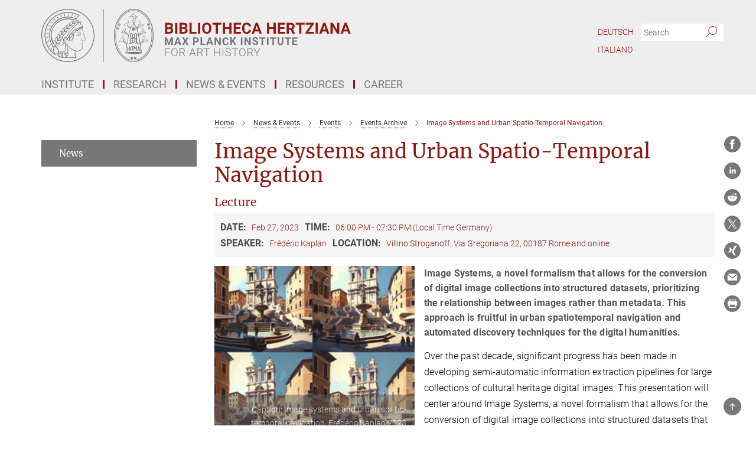

--- FILE ---
content_type: image/svg+xml
request_url: https://www.biblhertz.it/assets/institutes/headers/biblhertz-desktop-en-382d0910729505beb587b1612f89cdbd54cbc58e3b839b88553ab77ac137e076.svg
body_size: 100752
content:
<svg xmlns="http://www.w3.org/2000/svg" viewBox="0 0 2500 300"><defs id="defs1612">
    <style id="style1610">.c,.d{fill:#777;}.e{fill:#8e1c15;}.d{fill-rule:evenodd;}</style>
  </defs><g transform="translate(0 0) scale(1.036706314923733) translate(0 0)"><g id="a">
    <g id="g1656">
      <path class="c" d="m 40.24,132.948 c 0.064,-0.573 0.132,-1.148 0.205,-1.722 0.053,-0.414 -0.344,-0.738 -0.738,-0.602 l -14.406,5.01 c -0.212,0.074 -0.361,0.267 -0.377,0.492 -0.039,0.566 -0.075,1.133 -0.107,1.701 -0.022,0.398 0.37,0.692 0.747,0.561 l 14.305,-4.974 c 0.204,-0.071 0.347,-0.252 0.371,-0.466 z" id="path1614"/>
      <path class="c" d="m 39.88,152.616 c -0.044,-0.593 -0.083,-1.187 -0.118,-1.783 -0.025,-0.432 -0.504,-0.676 -0.866,-0.439 l -13.048,8.569 c -0.18,0.118 -0.277,0.33 -0.25,0.544 0.075,0.575 0.153,1.148 0.237,1.721 0.059,0.406 0.523,0.613 0.866,0.387 l 12.928,-8.493 c 0.17,-0.111 0.265,-0.305 0.25,-0.508 z" id="path1616"/>
      <path class="c" d="m 43.145,172.277 c -0.16,-0.601 -0.308,-1.205 -0.454,-1.81 -0.106,-0.438 -0.658,-0.58 -0.961,-0.247 l -10.613,11.688 c -0.138,0.152 -0.183,0.367 -0.116,0.561 0.193,0.562 0.389,1.123 0.589,1.682 0.143,0.398 0.662,0.499 0.946,0.186 l 10.483,-11.544 c 0.128,-0.14 0.174,-0.335 0.125,-0.518 z" id="path1618"/>
      <path class="c" d="M 144.696,0 C 64.906,0 0,64.908 0,144.684 c 0,79.776 64.906,144.694 144.696,144.694 79.79,0 144.696,-64.906 144.696,-144.694 C 289.392,64.896 224.477,0 144.696,0 Z m 0,285.339 C 67.139,285.339 4.049,222.244 4.049,144.685 4.049,67.126 67.139,4.044 144.696,4.044 c 77.557,0 140.647,63.093 140.647,140.64 0,77.547 -63.1,140.654 -140.647,140.654 z" id="path1620"/>
      <path class="c" d="m 229.593,133.627 c -2.004,-4.188 -0.631,-6.934 -1.225,-9.996 -0.439,-2.258 -3.8,-9.699 -5.942,-14.85 -1.009,-2.425 5.186,-1.83 0.61,-10.59 -0.131,-0.261 6.363,-2.658 -0.131,-7.583 -3.634,-2.756 -6.188,-6.145 -8.193,-9.196 -0.279,-0.425 -0.545,-1.264 0.043,-1.787 3.671,-3.263 3.748,-7.96 -0.239,-10.362 -2.877,-1.732 -6.18,0.025 -9.218,1.994 -1,0.649 -1.503,1.046 -2.549,0.621 -0.531,-0.216 -1.557,-0.939 -2.478,-1.573 3.748,-3.622 4.476,-7.198 4.182,-7.791 -0.2,-0.403 -6.354,-1.783 -13.975,1.369 -0.167,-0.094 -0.346,-0.193 -0.539,-0.297 3.138,-5.429 1.377,-9.259 1.142,-9.523 l -0.016,-0.01 c 5.711,-7.976 11.383,-13.283 16.986,-18.378 l 0.125,-0.137 c 0.366,-0.37 0.501,-0.782 -0.197,-1.218 -0.588,-0.37 -0.752,-0.458 -1.471,-0.85 -18.785,-10.458 -40.194,-15.955 -61.811,-15.955 -70.124,0 -127.169,57.055 -127.169,127.167 0,40.627 20.614,79.811 54.301,104.153 2.246,1.623 3.801,2.241 3.801,2.241 0.558,0.194 1.136,0.19 1.488,-0.271 l 0.498,-0.653 c 0.32,-0.413 0.446,-0.808 0.446,-1.17 0,-0.928 -1.345,-1.76 -2.92,-4.097 -4.554,-6.755 -6.567,-14.435 -6.567,-20.87 0,-7.035 2.143,-13.437 6.26,-18.776 5.076,5.289 16.148,15.014 15.907,23.86 -0.27,9.936 -9.564,9.446 -7.559,16.898 1.258,4.677 4.757,2.75 5.361,6.298 1.046,6.145 9.31,10.073 12.911,9.533 0.872,-0.131 1.614,0.593 3.338,2.342 2.458,2.495 8.505,2.157 11.189,1.667 2.55,-0.466 5.755,1.863 11.088,1.275 6.676,-0.737 8.375,-1.252 11.225,-1.293 4.824,-0.07 31.06,-0.461 49.713,2.461 3.216,0.504 4.235,-0.946 2.794,-3.455 -6.76,-11.773 -7.697,-21.77 -3.8,-34.361 6.89,0.464 16.794,2.327 29.834,-5.511 4.628,-2.782 7.215,-8.71 6.992,-13.125 -0.148,-2.864 -1.402,-6.493 -0.659,-9.285 0.997,-3.752 1.726,-3.664 2.809,-4.425 4.98,-3.503 1.385,-6.282 0.618,-6.564 1.504,-0.613 3.155,-3.883 1.417,-6.318 -0.891,-0.949 -3.604,-8.572 -0.476,-10.16 3.377,-1.714 7.229,-2.442 11.11,-4.146 2.665,-1.115 4.795,-4.223 3.274,-8.352 -1.827,-4.964 -12.014,-28.302 -12.325,-28.952 z M 89.196,246.848 c -0.976,0.193 -4.099,0.313 -3.399,-3.791 0.432,-2.535 3.181,-3.596 4.576,-2.157 -0.297,1.968 -0.976,3.891 -1.177,5.949 z M 209.078,73.273 c 1.645,-1.035 3.414,-1.476 4.456,-0.447 3.617,3.574 -3.923,5.579 -2.353,8.324 2.573,4.503 6.671,8.812 10.285,11.593 1.699,1.307 1.946,4.252 -4.548,5.597 -6.536,1.354 -32.565,8.212 -46.299,22.763 -17.195,18.218 -28.124,41.815 -29.616,38.571 -1.503,-3.269 -4.948,-3.796 -4.409,-4.725 24.688,-42.54 63.38,-75.948 72.484,-81.676 z m 11.32,29.886 c -1.417,4.056 -12.628,7.66 -12.097,4.81 0.239,-1.286 0.027,-2.98 0.881,-3.126 1.242,-0.212 4.786,-1.449 10.293,-2.859 0.551,-0.141 1.274,0.17 0.922,1.176 z m -28.437,7.365 c -0.284,-1.658 11.769,-5.712 12.187,-4.512 0.773,2.214 -2.49,8.159 -6.526,9.645 -4.583,1.688 -6.49,1.187 -6.315,0.533 0.319,-1.198 0.915,-4.14 0.653,-5.666 z m -27.972,62.847 c -5.542,3.397 -8.549,-3.096 -9.334,-4.23 -0.339,-0.489 -1.22,-1.918 -0.741,-4.358 0.377,-1.921 0.697,-4.533 -0.566,-12.813 -0.556,-3.642 6.978,-12.674 8.673,-14.251 1.762,-1.64 4.322,0.817 4.488,3.484 0.317,5.069 -2.529,7.736 -5.434,9.899 -3.565,2.655 -4.243,6.111 -3.565,7.035 0.265,0.361 1.863,0.371 2.567,-1.127 2.148,-4.572 8.286,-6.874 9.266,-9.267 1.53,-3.738 0.411,-6.14 0.261,-7.714 -0.131,-1.373 1.211,-1.721 2.223,-1.569 1.307,0.196 1.888,1.97 2.549,3.694 3.968,10.34 -6.017,16.59 -7.626,19.039 -0.742,1.128 1.547,9.537 -2.761,12.179 z m 8.359,-40.1 c -2.971,2.018 -7.253,-0.717 -6.398,-1.938 5.517,-7.876 12.871,-13.357 15.813,-15.187 4.729,-2.942 5.23,-3.149 5.477,-1.486 0.149,1.004 0.2,6.153 -3.61,10.336 -3.159,3.469 -6.33,3.177 -7.958,3.542 -1.1,0.247 -1.034,3.178 -3.324,4.733 z m -26.539,35.304 c -1.363,-0.299 -1.874,-2.964 -1.597,-4.017 0.617,-2.341 4.211,-7.184 5.509,-8.881 0.324,-0.424 0.985,-0.033 1.056,0.477 0.784,5.622 -0.005,13.51 -4.968,12.421 z M 190.14,66.416 c 4.981,-2.24 9.801,-2.279 10.318,-2.217 1.131,0.135 -2.517,6.62 -9.019,9.411 -6.701,2.876 -11.705,3.399 -12.275,3.117 -0.857,-0.424 5.678,-7.925 10.976,-10.311 z M 75.368,174.246 c -1.988,-2.288 -3.834,-3.542 -4.025,-3.408 -0.553,0.388 -3.772,5.891 -4.885,12.32 -6.274,-11.993 -9.748,-24.116 -10.314,-38.475 -1.923,-48.785 38.935,-88.07 88.792,-87.896 11.374,0.04 20.725,2.143 30.94,6.289 -2.286,2.859 -3.947,6.282 -5.073,9.152 -0.052,-2.645 -0.745,-4.698 -0.552,-6.35 0.119,-1.016 -7.063,1.22 -13.443,11.375 -1.478,2.353 -2.397,4.958 -2.97,7.36 -0.132,-3.812 -1.026,-6.781 -1.288,-6.709 -0.653,0.178 -7.935,3.181 -11.73,12.075 -0.665,1.559 -1.152,3.163 -1.507,4.724 -0.317,-2.712 -1.016,-4.498 -1.238,-4.489 -0.479,0.02 -8.109,3.158 -11.868,12.295 -0.874,2.126 -1.337,4.298 -1.555,6.316 -0.676,-3.18 -1.907,-5.128 -2.297,-4.633 -2.634,3.341 -7.779,4.822 -10.513,13.244 -0.642,1.978 -0.899,3.953 -0.93,5.797 -1.134,-2.849 -2.725,-4.491 -3.094,-4.415 -0.744,0.155 -8.516,7.542 -9.679,14.989 -0.458,2.936 -0.247,5.666 0.207,7.954 -1.486,-2.4 -3.461,-4.158 -4.262,-6.603 -1.221,0.653 -7.804,6.841 -8.015,14.767 -0.082,3.083 0.376,5.979 1.011,8.421 -2.189,-3.975 -5.293,-5.838 -5.636,-5.628 -0.57,0.349 -5.483,5.665 -6.625,15.207 -0.268,2.236 0.006,4.378 0.546,6.318 z M 177.448,64.458 c 3.924,-4.65 10.584,-8.391 11.331,-7.932 0.764,0.47 -1.119,7.655 -5.417,11.885 -4.341,4.273 -11.054,8.432 -11.836,8.382 -0.782,-0.05 2.391,-8.151 5.921,-12.335 z m -12.726,17.956 c -3.806,3.086 -5.537,5.137 -7.759,8.754 -0.758,1.233 -2.603,-6.853 2.345,-14.614 3.032,-4.755 9.068,-9.02 8.937,-8.453 -0.438,1.896 2.927,9.083 -3.523,14.313 z m -13.959,10.35 c -4.662,6.95 -4.927,4.575 -10.027,11.373 -0.28,0.373 -0.381,-8.87 1.439,-12.941 2.87,-6.422 7.848,-10.196 8.589,-10.327 0.741,-0.131 2.572,8.061 0,11.896 z m -15.259,13.9 c -2.398,4.183 -4.578,3.224 -8.568,9.16 -0.441,0.655 -1.496,-4.91 0.894,-12.428 1.842,-5.794 7.545,-9.398 8.153,-9.543 0.915,-0.218 2.371,7.838 -0.48,12.811 z m -14.213,14.728 c -2.442,5.316 -4.011,5.49 -6.845,8.802 -0.487,0.57 -2.609,-5.054 -0.554,-12.121 1.644,-5.657 5.437,-7.749 7.268,-9.666 0.724,-0.758 2.725,7.337 0.131,12.985 z m -11.553,9.107 c 0,1.623 -0.2,2.546 -0.664,4.133 -1.736,5.985 -5.265,8.504 -7.183,11.205 -0.769,-1.769 -2.182,-4.279 -2.192,-8.073 -0.019,-7.232 4.387,-13.395 7.148,-15.341 1.046,-0.043 2.892,4.356 2.892,8.076 z m -11.771,17.647 c -0.131,8.41 -5.413,13.341 -6.989,14.903 -0.98,-1.667 -2.906,-5.956 -3.038,-10.459 -0.254,-8.669 3.331,-11.745 4.883,-13.421 0.741,2.484 5.215,4.45 5.145,8.976 z m -16.657,8.627 c 2.421,1.22 5.346,4.75 5.62,11.286 0.275,6.562 -4.422,12.113 -6.26,12.985 -1.279,-5.011 -3.704,-6.063 -3.659,-11.035 0.049,-5.436 2.805,-11.406 4.299,-13.236 z m 10.031,17.299 c 6.309,-2.745 13.199,-2.321 13.488,-2.054 0.289,0.267 -2.014,8.027 -8.149,11.32 -6.126,3.281 -13.039,3.587 -13.666,2.803 -0.349,-0.436 2.018,-9.325 8.327,-12.07 z m -0.48,-4.662 c 0.392,-2.091 4.135,-9.025 9.764,-11.531 v 0 c 5.637,-2.514 12.165,-2.325 12.907,-2.02 0.741,0.305 -2.344,7.698 -8.022,10.414 -6.352,3.039 -8.894,1.264 -14.649,3.137 z m 9.461,-16.253 c 0.26,-0.638 4.853,-8.886 10.245,-11.416 5.347,-2.506 11.809,-1.974 12.251,-1.83 0.442,0.144 -2.457,7.436 -8.577,10.471 -6.049,3.007 -14.18,3.413 -13.92,2.775 z m 12.294,-16.471 c -0.44,-0.334 6.073,-8.859 11.51,-11.373 4.781,-2.21 11.03,-1.743 11.553,-1.394 0.523,0.349 -2.546,7.523 -8.85,10.283 -6.011,2.633 -13.773,2.818 -14.213,2.484 z m 14.736,-16.296 c -0.361,-0.178 4.614,-8.656 10.202,-10.806 5.339,-2.05 10.627,-0.195 12.251,-0.087 1.308,0.087 -1.831,6.231 -9.155,8.933 -6.107,2.253 -12.36,2.423 -13.297,1.961 z m 16.539,-15.692 c 0.098,-0.394 5.565,-8.095 11.199,-10.048 5.361,-1.853 11.92,-0.61 12.623,-0.315 0.703,0.295 -3.796,7.013 -10.681,9.081 -6.196,1.861 -13.239,1.676 -13.141,1.282 z m 16.703,-13.573 c -0.721,-0.504 5.879,-7.887 11.253,-9.931 5.254,-1.997 10.93,-1.628 11.387,-1.368 0.457,0.26 -3.441,6.656 -9.779,9.224 -5.961,2.414 -12.139,2.578 -12.86,2.074 z M 69.192,241.618 C 39.395,217.884 21.566,182.051 21.566,144.684 c 0,-67.886 55.23,-123.123 123.13,-123.123 19.805,0 39.677,4.96 57.115,14.047 0.35,0.183 0.407,0.661 0.11,0.92 -5.125,4.475 -12.238,13.251 -14.029,15.703 -13.556,-6.349 -28.07,-9.592 -43.196,-9.592 -56.27,0 -102.057,45.777 -102.057,102.045 0,25.108 8.51,48.013 24.56,66.393 -0.924,2.136 -2.563,6.811 -2.563,13 0,5.121 0.949,11.013 4.556,17.541 z m 0.199,-34.241 c -0.022,0.018 -0.04,0.037 -0.061,0.055 -14.824,-17.461 -22.642,-39.091 -22.642,-62.748 0,-54.042 43.962,-98.002 98.009,-98.002 14.259,0 27.961,2.98 40.784,8.858 -1.69,0.785 -3.631,1.935 -5.633,3.576 -11.281,-4.779 -22.64,-7.021 -35.151,-7.021 -51.056,0 -92.6,41.536 -92.6,92.588 0,22.143 6.909,41.601 20.442,57.93 -0.784,1.188 -1.885,2.859 -3.148,4.763 z m 4.88,-7.69 c -1.794,-1.701 -5.674,-5.987 -6.047,-11.508 -0.018,-0.273 -0.027,-0.536 -0.027,-0.804 -0.016,-5.935 2.609,-11.777 3.263,-12.43 0.654,-0.654 7.353,4.556 7.455,12.026 0.088,6.475 -2.878,10.196 -4.645,12.717 z m 11.053,-9.928 c 5.32,-2.525 13.254,-1.917 12.818,-1.569 -0.436,0.348 -2.526,8.057 -8.523,11.068 -5.983,3.002 -9.946,2.196 -12.098,1.786 3.226,-3.53 2.548,-8.783 7.804,-11.286 z m 7.195,64.008 c -0.901,-3.631 -0.541,-8.633 0.697,-9.98 2.388,-1.165 6.755,-1.612 6.83,-0.219 0.12,2.225 -1.5,7.5 0.404,14.078 -0.436,1.035 -6.393,0.588 -7.932,-3.879 z m 0.396,-15.229 c -0.468,-2.735 2.162,-5.36 2.106,-11.327 -0.068,-7.319 -9.094,-17.355 -15.206,-23.806 2.867,0 6.625,-0.682 10.844,-2.635 9.097,-4.213 10.884,-13.886 11.146,-14.278 0.122,-0.182 -2.032,-0.608 -5.134,-0.65 0.335,-0.162 0.671,-0.331 1.01,-0.513 8.9,-4.772 11.231,-15.09 10.806,-15.318 -0.169,-0.091 -2.386,-0.437 -5.492,-0.358 0.87,-0.291 1.768,-0.62 2.693,-0.987 9.415,-3.742 12.047,-14.221 11.712,-14.559 -0.147,-0.149 -2.03,-0.524 -4.773,-0.597 0.834,-0.324 1.687,-0.695 2.558,-1.127 8.599,-4.272 11.577,-13.883 11.132,-14.2 -0.195,-0.139 -1.941,-0.477 -4.483,-0.515 1.915,-0.419 4.006,-1.058 6.205,-2.02 9.213,-4.036 12.189,-12.85 11.79,-13.225 -0.17,-0.159 -1.731,-0.591 -4.078,-0.783 1.837,-0.412 3.844,-0.975 5.989,-1.707 9.112,-3.113 12.793,-11.822 12.251,-11.872 -1.23,-0.114 -2.927,-0.711 -5.121,-1.095 2.481,-0.16 5.374,-0.614 9.001,-1.84 9.843,-3.327 13.331,-9.254 13.506,-11.823 0.011,-0.167 -1.176,-0.687 -3.094,-1.106 2.256,-0.411 4.521,-0.968 6.387,-1.726 9.192,-3.723 13.017,-12.757 13.32,-13.502 1.673,-0.545 3.471,-1.224 5.357,-2.079 0.958,-0.434 1.836,-0.893 2.644,-1.368 0.448,0.341 1.164,0.854 2.231,1.54 1.389,0.893 1.881,1.102 1.193,1.688 -31.28,26.65 -54.718,60.306 -64.946,76.664 -0.287,0.459 -0.827,0.377 -1.694,0.32 -10.957,-0.727 -17.167,12.315 -12.264,24.54 -0.621,2.486 -5.82,7.287 -6.212,7.635 -0.392,0.349 -1.44,1.875 0.339,1.715 2.559,-0.23 5.829,-4.329 7.391,-6.172 0.649,0.808 3.058,2.814 1.898,3.953 -9.31,9.136 -18.529,14.055 -19.249,14.406 -3.485,1.703 5.817,2.879 21.67,-11.454 0.933,-0.844 2.04,3.307 3.455,5.084 -2.723,8.988 3.989,26.333 2.943,31.775 -0.183,0.953 -0.751,3.641 -3.918,3.706 -15.709,0.323 -17.252,-0.398 -25.243,1.958 -3.73,1.099 -2.749,3.561 -0.043,2.825 3.064,-0.833 6.28,-2.076 23.289,-1.014 4.154,0.259 8.906,-0.841 8.937,-7.86 0.028,-6.364 -5.027,-25.34 -3.319,-27.936 2.258,1.699 3.889,1.765 4.75,1.916 -0.226,6.189 9.74,26.187 5.302,37.218 -1.649,4.098 -8.883,3.793 -21.26,2.567 -21.063,-2.086 -27.893,2.468 -28.325,-0.057 z m 48.378,13.605 c -8.193,2.84 -11.424,-6.743 -10.077,-8.806 0.81,-1.24 5.982,1.409 10.008,-1.186 3.101,-2 4.813,8.348 0.069,9.993 z m -37.188,5.98 c -1.148,-5.069 -1.605,-13.857 0.502,-15.813 0.416,-0.387 6.723,-1.29 6.608,0.151 -0.484,6.053 -2.93,12.811 1.678,19.544 1.723,2.517 -7.248,2.919 -8.788,-3.881 z m 15.627,5.794 c -2.201,-0.546 -8.272,-10.212 -3.33,-21.743 0.523,-1.22 8.097,-0.461 9.365,-0.078 1.268,0.383 -1.041,9.448 9.365,13.464 1.064,0.41 -0.044,12.164 -15.4,8.357 z m 65.105,-32.207 c -3.519,12.178 -5.291,17.04 -0.007,30.265 0.703,1.758 1.232,3.082 -0.31,2.818 -10.645,-1.826 -12.944,-3.574 -46.371,-0.741 -2.405,0.204 0.784,-4.663 0.392,-7.975 3.051,-0.392 7.932,-1.787 8.967,-6.758 1.256,-6.033 -2.95,-10.461 -2.506,-11.327 4.74,-9.241 -0.306,-19.483 -4.313,-36.645 -0.376,-1.608 0.555,-2.311 1.259,-1.549 21.478,23.244 35.163,27.864 42.559,30.059 0.735,0.218 0.59,1.054 0.33,1.853 z m 54.924,-63.485 c -4.49,3.967 -11.386,4.294 -14.174,6.831 -1.455,1.324 -2.11,3.404 -0.54,7.119 0.904,2.14 1.53,2.405 -1.551,3.228 -5.001,1.336 -5.687,7.904 -12.054,6.699 -2.55,-0.483 -0.72,1.152 0.196,1.238 3.646,0.345 5.088,-0.682 6.366,-1.878 1.278,-1.197 2.982,-3.351 4.94,-4.093 2.017,-0.764 4.059,-0.713 4.095,0.799 0.027,1.152 -2.522,2.983 -3.594,3.479 1.3,0.68 5.288,2.707 1.888,5.016 -2.652,1.802 -6.304,-0.695 -6.831,-1.002 -0.785,-0.458 -2.288,-0.229 -1.79,0.381 1.968,2.408 7.248,1.776 6.301,3.051 -4.873,6.552 -0.904,10.378 -2.386,16.964 -1.504,6.679 -10.639,10.333 -17.673,11.602 -23.926,4.316 -47.199,-16.037 -60.84,-31.377 1.242,-2.909 1.083,-6.711 -0.163,-5.36 -1.177,1.275 -0.981,3.399 -3.824,4.118 -5.483,1.385 -7.844,-8.139 -9.544,-9.805 -6.665,-6.529 -9.307,-15.751 -5.327,-23.818 4.02,-8.149 12.371,-6.515 15.705,-1.586 4.146,6.13 2.228,9.617 4.582,11.447 3.307,2.573 6.634,0.277 7.529,0.033 2.517,-0.686 2.324,5.967 10.923,5.659 9.245,-0.331 8.199,-14.713 9.506,-15.988 11.866,-11.569 5.807,-21.895 3.652,-24.295 -0.579,-0.645 1.316,-4.894 2.015,-5.049 6.968,-1.539 10.904,-5.99 13.029,-10.697 0,0 11.571,-0.196 15.689,-8.531 1.101,-2.228 4.51,2.148 12.238,-3.925 0.869,-0.683 1.691,-0.359 2.017,0.441 4.965,12.179 7.057,15.545 6.674,21.754 -0.279,4.515 12.047,29.577 12.946,31.745 1.002,2.414 1.152,4.783 0,5.801 z" id="path1622"/>
      <path class="c" d="m 211.913,124.076 c -6.736,0.249 -14.558,8.502 -17.115,9.646 -2.682,1.201 -1.726,1.96 -0.168,1.392 3.356,-1.224 8.134,-6.345 14.736,-8.731 5.212,-1.883 4.873,2.406 6.832,2.17 0.915,-0.11 -0.392,-4.621 -4.285,-4.477 z" id="path1624"/>
      <path class="c" d="m 213.436,130.679 c -0.556,0.133 0.588,3.009 -2.34,3.19 -6.335,0.39 -11.35,6.385 -15.21,8.185 -3.86,1.8 -4.664,1.77 -5.239,1.925 -0.516,0.138 -0.322,0.799 0.103,0.856 16.149,2.158 22.351,1.568 22.489,0.981 0.262,-1.111 -0.899,-1.667 -0.658,-2.38 0.607,-1.799 0.91,-5.207 0.219,-7.547 -0.296,-1.105 2.391,-0.365 2.391,-1.855 0,-0.803 -0.81,-3.58 -1.755,-3.354 z m -2.485,12.75 c -0.308,1.261 -7.517,0.686 -11.44,0.343 -0.932,-0.082 -2.5,-0.225 0.491,-2.01 2.353,-1.405 5.589,-3.775 9.822,-4.594 0.346,-0.067 1.024,0.043 1.198,0.831 0.436,1.982 0.245,4.141 -0.071,5.43 z" id="path1626"/>
      <path class="c" d="m 232.034,166.428 c -1.233,-0.018 -6.206,2.257 -8.073,3.445 -1.079,0.686 -6.134,3.802 -5.772,-1.128 0.127,-1.728 1.248,-6.014 1.221,-7.183 -0.042,-1.782 -1.47,-1.079 -1.496,-0.025 -0.061,2.475 -0.559,4.356 -1.068,7.256 -0.436,2.484 1.721,5.557 5.077,3.77 2.783,-1.482 6.581,-4.031 9.948,-4.676 0.858,-0.164 1.013,-1.447 0.162,-1.46 z" id="path1628"/>
      <path class="c" d="m 138.508,184.073 c -0.956,-0.359 -0.69,1.613 -1.983,1.395 -1.693,-0.285 -0.273,-1.808 -2.477,-4.142 -1.096,-1.161 -3.851,-1.651 -5.883,-4.903 -3.217,-5.147 -0.454,-16.616 4.249,-14.97 2.615,0.915 2.157,6.995 1.373,11.113 -0.483,2.537 3.464,3.79 3.822,2.903 0.601,-1.491 -1.452,-1.348 -1.922,-2.709 -0.723,-2.09 4.834,-10.458 -2.428,-12.881 -5.304,-1.77 -8.792,4.906 -8.153,12.291 0.538,6.228 4.679,8.8 7.047,9.678 3.197,1.186 0.773,5.562 5.084,5.582 1.908,0.009 2.303,-2.971 1.272,-3.358 z" id="path1630"/>
      <path class="c" d="m 180.933,46.027 c 0.227,0.083 0.482,0.012 0.632,-0.178 l 8.968,-11.348 c 0.231,-0.293 0.12,-0.728 -0.225,-0.869 -0.503,-0.206 -1.009,-0.408 -1.52,-0.607 -0.23,-0.09 -0.494,-0.018 -0.647,0.176 l -9.009,11.393 c -0.239,0.302 -0.109,0.747 0.254,0.875 0.517,0.182 1.033,0.367 1.548,0.556 z" id="path1632"/>
      <path class="c" d="m 164.291,41.403 c 0.516,0.098 1.029,0.201 1.543,0.308 0.266,0.055 0.534,-0.086 0.635,-0.338 l 5.251,-12.991 c 0.13,-0.32 -0.059,-0.683 -0.396,-0.758 -0.582,-0.13 -1.162,-0.252 -1.745,-0.374 -0.16,-0.033 -0.319,0.05 -0.381,0.201 -0.665,1.648 -4.321,10.703 -5.327,13.194 -0.133,0.329 0.071,0.692 0.42,0.758 z" id="path1634"/>
      <path class="c" d="m 145.799,39.587 c 0.521,0.004 1.042,0.013 1.56,0.027 0.295,0.008 0.543,-0.213 0.571,-0.506 l 1.297,-13.791 c 0.03,-0.323 -0.219,-0.605 -0.543,-0.615 -0.525,-0.016 -1.05,-0.029 -1.576,-0.04 -0.294,-0.006 -0.544,0.217 -0.571,0.51 l -1.292,13.805 c -0.031,0.327 0.226,0.608 0.554,0.61 z" id="path1636"/>
      <path class="c" d="m 127.826,40.936 c 0.514,-0.082 1.028,-0.161 1.543,-0.237 0.316,-0.047 0.53,-0.346 0.47,-0.66 l -2.628,-13.594 c -0.057,-0.295 -0.338,-0.495 -0.635,-0.451 -0.519,0.078 -1.037,0.16 -1.555,0.246 -0.312,0.052 -0.519,0.352 -0.459,0.662 l 2.624,13.588 c 0.057,0.297 0.34,0.494 0.639,0.446 z" id="path1638"/>
      <path class="c" d="m 109.474,45.134 c 0.126,0.252 0.42,0.371 0.686,0.278 0.496,-0.173 0.992,-0.342 1.489,-0.508 0.323,-0.108 0.477,-0.476 0.325,-0.781 l -6.224,-12.49 c -0.126,-0.253 -0.422,-0.374 -0.689,-0.281 -0.5,0.174 -0.996,0.352 -1.493,0.532 -0.315,0.114 -0.461,0.479 -0.311,0.779 z" id="path1640"/>
      <path class="c" d="m 92.331,53.059 c 0.175,0.2 0.466,0.248 0.697,0.116 0.459,-0.262 0.923,-0.521 1.388,-0.774 0.316,-0.172 0.392,-0.589 0.155,-0.86 L 85.264,40.909 c -0.178,-0.203 -0.476,-0.252 -0.708,-0.115 -0.46,0.27 -0.917,0.543 -1.373,0.818 -0.3,0.18 -0.363,0.589 -0.132,0.852 l 9.281,10.596 z" id="path1642"/>
      <path class="c" d="m 76.398,64.311 c 0.207,0.144 0.485,0.131 0.679,-0.032 0.414,-0.348 0.831,-0.693 1.25,-1.036 0.289,-0.236 0.272,-0.681 -0.034,-0.894 L 66.53,54.177 c -0.212,-0.147 -0.497,-0.132 -0.691,0.038 -0.407,0.356 -0.812,0.715 -1.215,1.077 -0.269,0.242 -0.241,0.673 0.057,0.88 l 11.718,8.138 z" id="path1644"/>
      <path class="c" d="m 62.51,78.621 c 0.227,0.088 0.484,0.019 0.637,-0.171 0.344,-0.425 0.691,-0.846 1.042,-1.263 0.248,-0.294 0.135,-0.743 -0.223,-0.882 L 50.441,71.038 c -0.232,-0.09 -0.497,-0.018 -0.65,0.179 -0.335,0.431 -0.665,0.866 -0.993,1.302 -0.223,0.297 -0.1,0.726 0.246,0.861 z" id="path1646"/>
      <path class="c" d="m 36.953,93.407 14.496,2.024 c 0.233,0.032 0.459,-0.084 0.57,-0.292 0.261,-0.491 0.528,-0.978 0.797,-1.464 0.191,-0.345 -0.021,-0.773 -0.412,-0.827 L 37.834,90.82 c -0.239,-0.033 -0.473,0.089 -0.581,0.305 -0.246,0.492 -0.49,0.985 -0.73,1.48 -0.166,0.343 0.053,0.748 0.43,0.801 z" id="path1648"/>
      <path class="c" d="m 29.024,115.382 14.781,-1.416 c 0.225,-0.022 0.414,-0.176 0.481,-0.391 0.168,-0.538 0.339,-1.077 0.514,-1.611 0.126,-0.385 -0.182,-0.773 -0.585,-0.735 l -14.867,1.418 c -0.232,0.022 -0.428,0.186 -0.49,0.411 -0.148,0.54 -0.293,1.081 -0.433,1.624 -0.097,0.377 0.212,0.736 0.599,0.699 z" id="path1650"/>
      <path class="c" d="m 48.57,189.725 -7.484,14.238 c -0.09,0.172 -0.086,0.378 0.011,0.546 0.309,0.53 0.623,1.061 0.942,1.587 0.226,0.373 0.776,0.354 0.978,-0.032 l 7.404,-14.087 c 0.084,-0.16 0.086,-0.351 0.005,-0.512 -0.288,-0.575 -0.576,-1.149 -0.856,-1.727 -0.2,-0.413 -0.787,-0.419 -1,-0.013 z" id="path1652"/>
      <path class="c" d="m 59.096,205.728 c -0.28,-0.385 -0.885,-0.263 -0.997,0.2 l -4.008,16.531 c -0.043,0.177 0.002,0.364 0.12,0.501 0.417,0.484 0.838,0.964 1.262,1.443 0.301,0.339 0.859,0.2 0.966,-0.241 L 60.4,207.82 c 0.039,-0.163 0.004,-0.335 -0.098,-0.469 -0.406,-0.537 -0.809,-1.079 -1.206,-1.624 z" id="path1654"/>
    </g>
    <rect class="c" x="337.59799" y="0.465" width="2.118" height="288.832" id="rect1658"/>
    <g id="g1684">
      <g id="g1668">
        <path class="c" d="m 610.174,130.88 c -0.151,-1.291 -0.254,-2.594 -0.356,-3.892 -0.109,-1.342 -0.215,-2.691 -0.372,-4.026 l -0.035,-0.328 c -0.366,-3.147 -0.742,-6.396 -1.31,-9.575 -0.706,-4.007 -1.583,-8.38 -2.755,-13.775 -0.95,-4.386 -2.193,-8.798 -3.689,-13.107 -0.36,-1.04 -0.713,-2.087 -1.063,-3.134 -0.546,-1.625 -1.092,-3.249 -1.67,-4.855 -0.478,-1.342 -1.04,-2.646 -1.605,-3.956 l -0.401,-0.938 c -0.568,-1.316 -1.14,-2.646 -1.782,-3.93 -0.616,-1.246 -1.255,-2.479 -1.894,-3.712 -0.976,-1.882 -1.949,-3.77 -2.855,-5.69 -0.947,-2.004 -2.119,-3.872 -3.253,-5.683 l -0.408,-0.649 c -0.97,-1.554 -1.978,-3.095 -2.989,-4.63 l -0.828,-1.259 c -1.744,-2.671 -3.481,-5.272 -5.539,-7.693 -0.572,-0.674 -1.14,-1.355 -1.705,-2.029 -1.394,-1.67 -2.832,-3.391 -4.341,-5.022 -1.05,-1.124 -2.18,-2.196 -3.272,-3.23 -0.87,-0.822 -1.74,-1.644 -2.575,-2.505 -1.48,-1.509 -3.099,-2.877 -4.662,-4.2 l -1.223,-1.04 c -1.994,-1.721 -4.062,-3.327 -6.142,-4.784 -1.862,-1.31 -3.766,-2.556 -5.67,-3.795 l -2.145,-1.406 c -0.806,-0.527 -1.638,-1.072 -2.533,-1.516 -2.334,-1.156 -5.093,-2.505 -7.854,-3.738 -3.747,-1.676 -7.629,-3.05 -11.54,-4.078 -3.67,-0.97 -6.737,-1.573 -9.652,-1.907 -0.539,-0.058 -1.082,-0.141 -1.622,-0.218 -0.848,-0.128 -1.692,-0.257 -2.543,-0.302 -2.241,-0.122 -4.495,-0.148 -6.688,-0.154 -2.919,0.039 -5.555,0.083 -8.249,0.328 -2.222,0.193 -4.447,0.578 -6.602,0.944 l -0.864,0.148 c -3.872,0.668 -7.77,1.747 -11.916,3.307 -3.102,1.162 -6.422,2.479 -9.684,4.181 -2.212,1.156 -4.447,2.434 -6.647,3.802 -1.856,1.15 -3.811,2.453 -6.152,4.11 -1.432,1.002 -2.948,2.145 -4.768,3.603 -1.705,1.368 -3.375,2.787 -5.025,4.226 l -0.546,0.475 c -1.108,0.963 -2.254,1.959 -3.249,3.089 -0.684,0.777 -1.416,1.503 -2.151,2.228 -1.05,1.04 -2.135,2.119 -3.076,3.339 -0.514,0.661 -1.114,1.265 -1.747,1.901 -0.61,0.616 -1.227,1.239 -1.772,1.914 l -0.803,0.989 c -1.856,2.286 -3.779,4.649 -5.465,7.16 l -1.32,1.946 c -0.983,1.451 -1.965,2.896 -2.916,4.367 -1.092,1.67 -2.219,3.397 -3.208,5.202 -1.124,2.055 -2.174,4.155 -3.221,6.255 l -0.681,1.361 c -0.189,0.385 -0.35,0.777 -0.511,1.175 -0.164,0.405 -0.328,0.816 -0.533,1.201 -1.467,2.781 -2.861,5.882 -4.271,9.498 -1.695,4.367 -3.192,8.682 -4.444,12.837 -1.426,4.701 -2.543,8.682 -3.368,12.818 -0.572,2.883 -1.085,5.78 -1.599,8.676 l -0.116,0.655 c -0.337,1.882 -0.652,3.763 -0.934,5.645 -0.353,2.357 -0.697,4.714 -0.979,7.083 -0.183,1.528 -0.305,3.063 -0.424,4.604 l -0.132,1.657 c -0.122,1.483 -0.241,2.967 -0.286,4.45 -0.045,1.419 -0.045,2.845 -0.042,4.264 0,0.764 0,1.535 -0.006,2.299 l -0.029,2.427 c -0.016,1.169 -0.035,2.338 -0.035,3.5 l -0.01,1.105 c -0.01,1.599 -0.022,3.256 0.058,4.893 0.193,3.744 0.379,7.128 0.726,10.557 0.43,4.303 1.005,8.496 1.506,12.035 0.353,2.447 0.812,4.919 1.259,7.308 l 0.164,0.893 c 0.311,1.657 0.652,3.429 1.101,5.144 l 0.478,1.83 c 0.883,3.397 1.795,6.91 2.858,10.32 1.246,4.001 2.729,7.963 4.036,11.457 0.963,2.569 1.994,5.022 3.07,7.289 0.34,0.726 0.674,1.451 1.008,2.177 1.031,2.235 2.094,4.553 3.407,6.73 0.661,1.092 1.288,2.209 1.91,3.32 0.732,1.304 1.461,2.601 2.244,3.872 2.89,4.675 5.414,8.323 7.947,11.482 0.421,0.527 0.832,1.053 1.243,1.58 0.835,1.072 1.673,2.145 2.566,3.166 1.23,1.419 2.614,2.883 4.354,4.611 1.702,1.695 3.953,3.917 6.274,6.043 l 0.678,0.616 c 2.142,1.965 4.357,3.994 6.698,5.812 2.578,1.997 5.365,3.808 7.992,5.478 2.44,1.548 5.035,2.98 7.324,4.245 1.503,0.828 3.291,1.779 5.186,2.582 2.164,0.905 4.412,1.683 6.627,2.453 3.818,1.323 7.27,2.254 10.554,2.851 1.907,0.353 3.86,0.584 5.744,0.816 l 2.071,0.257 c 0.857,0.109 1.776,0.205 2.681,0.225 1.217,0.019 2.434,0.032 3.66,0.013 l 3.038,0.013 c 0.536,0.006 1.069,0.006 1.602,0.006 0.652,0 1.304,-0.006 1.952,-0.039 0.832,-0.039 1.657,-0.141 2.479,-0.244 0.636,-0.077 1.272,-0.154 1.907,-0.205 3.667,-0.276 7.279,-1.053 10.635,-1.849 3.953,-0.931 7.998,-2.318 12.372,-4.238 2.803,-1.239 5.687,-2.671 8.679,-4.315 2.816,-1.554 5.728,-3.166 8.364,-5.163 0.334,-0.25 0.684,-0.475 1.031,-0.706 0.379,-0.244 0.758,-0.494 1.114,-0.764 l 0.427,-0.315 c 1.153,-0.854 2.347,-1.734 3.468,-2.684 1.41,-1.182 2.79,-2.402 4.168,-3.622 l 1.817,-1.599 c 0.45,-0.398 0.902,-0.79 1.358,-1.175 0.931,-0.796 1.866,-1.593 2.752,-2.447 0.963,-0.925 1.853,-1.933 2.713,-2.903 l 0.392,-0.45 c 0.729,-0.822 1.448,-1.65 2.164,-2.479 0.912,-1.053 1.821,-2.1 2.749,-3.134 2.354,-2.62 4.357,-5.542 6.293,-8.361 l 0.311,-0.456 c 1.448,-2.113 2.848,-4.264 4.248,-6.409 l 1.32,-2.023 c 0.189,-0.283 0.35,-0.591 0.565,-1.002 l 0.854,-1.618 c 0.684,-1.284 1.365,-2.569 2.02,-3.866 1.095,-2.158 2.19,-4.322 3.211,-6.525 0.957,-2.055 1.837,-4.149 2.713,-6.236 l 0.607,-1.432 c 0.661,-1.541 1.342,-3.14 1.882,-4.778 1.41,-4.271 3.047,-9.337 4.521,-14.52 0.588,-2.061 1.018,-4.181 1.432,-6.236 0.193,-0.944 0.385,-1.888 0.591,-2.826 1.027,-4.682 1.878,-9.761 2.678,-15.984 0.453,-3.545 0.726,-7.051 0.989,-10.635 0.209,-2.736 0.318,-5.381 0.334,-7.867 0.006,-1.233 0.022,-2.466 0.039,-3.693 0.064,-5.009 0.128,-10.185 -0.459,-15.29 z m -3.397,24.063 c 0.032,0.289 0.071,0.572 0.051,0.854 -0.093,1.438 -0.25,2.877 -0.417,4.315 l -0.344,3.095 c -0.36,3.211 -0.716,6.415 -1.14,9.613 -0.26,1.972 -0.671,3.969 -1.069,5.902 l -0.427,2.081 c -0.562,2.736 -1.14,5.574 -1.824,8.329 -0.783,3.179 -1.705,6.338 -2.659,9.569 -0.706,2.408 -1.657,5.568 -2.726,8.676 -0.591,1.715 -1.349,3.423 -2.081,5.073 l -0.151,0.34 c -1.178,2.652 -2.341,5.253 -3.603,7.847 -0.661,1.355 -1.361,2.697 -2.065,4.033 -0.578,1.111 -1.156,2.216 -1.715,3.333 -1.618,3.237 -3.68,6.293 -5.674,9.247 -0.568,0.848 -1.137,1.689 -1.699,2.537 -1.959,2.973 -4.123,6.107 -6.656,8.92 -0.745,0.828 -1.48,1.67 -2.216,2.505 -1.101,1.259 -2.203,2.511 -3.339,3.738 -1.48,1.593 -2.986,3.095 -4.479,4.47 -0.703,0.649 -1.448,1.252 -2.19,1.856 -0.825,0.668 -1.647,1.336 -2.421,2.061 -1.882,1.753 -3.998,3.301 -6.043,4.797 l -0.299,0.218 c -2.848,2.094 -5.857,3.937 -8.682,5.613 -3.477,2.068 -6.425,3.583 -9.28,4.765 -2.668,1.105 -5.346,2.068 -7.844,2.948 -3.68,1.284 -7.735,2.248 -12.77,3.038 -1.288,0.205 -2.639,0.295 -3.943,0.379 l -0.947,0.064 c -1.509,0.096 -3.018,0.18 -4.527,0.257 l -1.471,-0.026 h -1.544 c -4.823,-0.032 -9.572,-0.79 -13.171,-1.445 -2.793,-0.501 -5.552,-1.329 -8.223,-2.132 l -0.854,-0.257 c -1.866,-0.559 -3.805,-1.291 -5.764,-2.177 -2.46,-1.117 -5.346,-2.466 -8.124,-4.026 l -0.848,-0.482 c -3.018,-1.695 -6.139,-3.449 -8.926,-5.561 -1.885,-1.432 -3.747,-2.883 -5.577,-4.38 -2.138,-1.753 -4.222,-3.474 -6.207,-5.266 -1.246,-1.117 -2.444,-2.357 -3.599,-3.558 l -0.739,-0.764 c -1.471,-1.509 -2.787,-2.877 -4.03,-4.303 -0.472,-0.533 -0.905,-1.105 -1.339,-1.676 -0.543,-0.706 -1.101,-1.438 -1.734,-2.113 -1.561,-1.663 -2.861,-3.59 -4.12,-5.452 l -0.572,-0.848 c -2.171,-3.204 -4.412,-6.518 -6.419,-9.883 -1.612,-2.704 -3.16,-5.67 -4.736,-9.074 -1.946,-4.219 -3.702,-8.406 -5.635,-13.043 -0.613,-1.483 -1.114,-3.057 -1.599,-4.579 l -0.276,-0.867 c -0.642,-1.991 -1.236,-3.988 -1.827,-5.998 l -0.109,-0.372 c -1.037,-3.513 -2.106,-7.148 -2.784,-10.802 -0.228,-1.227 -0.462,-2.447 -0.7,-3.673 -0.572,-2.986 -1.162,-6.069 -1.638,-9.113 -0.661,-4.219 -1.175,-8.368 -1.532,-12.324 -0.311,-3.416 -0.408,-6.82 -0.494,-10.602 -0.013,-0.546 -0.013,-1.098 -0.013,-1.644 0.003,-1.188 0.003,-2.408 -0.122,-3.635 -0.055,-0.52 0.006,-1.079 0.071,-1.67 0.048,-0.437 0.093,-0.873 0.1,-1.304 0.019,-1.053 0.022,-2.113 0.022,-3.166 0.003,-1.047 0.003,-2.094 0.022,-3.134 0.026,-1.13 0.116,-2.26 0.212,-3.384 l 0.138,-1.676 c 0.128,-1.65 0.263,-3.365 0.501,-5.015 0.748,-5.285 1.564,-10.654 2.488,-16.408 0.771,-4.797 2.049,-9.581 3.301,-14.256 1.098,-4.129 2.241,-7.815 3.487,-11.27 1.153,-3.198 2.488,-6.589 4.2,-10.68 1.04,-2.472 2.248,-4.874 3.185,-6.692 1.708,-3.32 3.169,-6.03 4.604,-8.528 1.451,-2.517 3.041,-4.951 4.264,-6.794 1.727,-2.614 3.314,-4.9 4.848,-6.981 1.117,-1.509 2.347,-2.935 3.725,-4.502 l 0.966,-1.105 c 1.622,-1.849 3.298,-3.77 5.041,-5.542 1.641,-1.67 3.429,-3.256 5.157,-4.797 l 0.97,-0.861 c 1.853,-1.663 3.77,-3.378 5.776,-4.983 1.561,-1.246 3.246,-2.37 4.877,-3.455 l 1.83,-1.22 c 2.103,-1.413 4.28,-2.871 6.505,-4.116 2.533,-1.419 5.558,-3.031 8.769,-4.193 l 4.691,-1.695 c 3.42,-1.239 6.316,-2.055 9.122,-2.575 2.729,-0.514 5.552,-1.04 8.364,-1.336 2.36,-0.257 4.739,-0.283 7.382,-0.289 h 0.074 c 3.089,0 6.232,0.366 9.27,0.719 l 0.722,0.083 c 4.065,0.475 8.088,1.394 12.295,2.8 3.869,1.297 8.393,2.935 12.593,5.221 1.882,1.027 3.76,2.164 5.577,3.262 l 1.959,1.188 c 0.934,0.552 1.859,1.13 2.755,1.74 l 0.873,0.597 c 1.272,0.873 2.591,1.772 3.818,2.736 2.18,1.689 4.319,3.436 6.454,5.182 l 1.011,0.828 c 0.231,0.186 0.43,0.411 0.629,0.636 0.154,0.167 0.308,0.34 0.472,0.501 0.642,0.629 1.288,1.252 1.936,1.882 1.281,1.239 2.562,2.479 3.802,3.757 1.493,1.548 2.874,3.172 4.026,4.566 1.872,2.248 3.394,4.149 4.787,5.979 0.838,1.111 1.612,2.312 2.363,3.474 l 0.334,0.52 c 0.835,1.291 1.66,2.588 2.488,3.885 0.938,1.471 1.878,2.948 2.829,4.412 2.28,3.519 4.149,7.359 5.956,11.071 l 1.05,2.151 c 1.567,3.185 3.044,6.602 4.393,10.153 1.066,2.813 1.959,5.767 2.822,8.625 l 0.379,1.252 c 0.751,2.479 1.413,4.977 2.142,7.758 0.263,1.002 0.482,2.029 0.697,3.05 l 0.678,3.102 c 0.353,1.599 0.706,3.198 1.031,4.804 0.202,1.021 0.363,2.061 0.527,3.095 l 0.482,2.909 c 0.209,1.182 0.414,2.357 0.572,3.545 0.321,2.383 0.584,4.778 0.841,7.173 0.186,1.715 0.344,3.442 0.478,5.298 0.125,1.766 0.254,3.59 0.283,5.369 0.035,1.907 0.045,3.821 0.055,5.728 0.01,1.849 0.019,3.699 0.051,5.548 0.026,1.779 0.048,3.455 -0.241,5.144 -0.09,0.52 -0.035,1.034 0.016,1.483 z" id="path1660"/>
        <path class="c" d="m 509.364,10.952 c 2.106,0.199 4.161,0.527 6.072,0.854 1.429,0.244 3.31,0.578 5.182,1.072 3.888,1.027 8.008,2.575 12.596,4.72 2.026,0.944 4.023,2.074 5.95,3.166 l 1.333,0.751 c 1.349,0.758 2.774,1.573 4.087,2.517 4.482,3.211 8.775,6.576 12.763,9.992 1.419,1.227 2.63,2.357 3.702,3.449 0.832,0.848 1.641,1.76 2.424,2.646 0.433,0.488 0.87,0.983 1.313,1.464 0.196,0.218 0.408,0.417 0.62,0.623 0.267,0.257 0.533,0.507 0.758,0.79 1.211,1.528 2.797,3.551 4.348,5.606 l 0.376,0.507 c 1.066,1.413 2.164,2.877 3.147,4.367 1.663,2.543 3.275,5.189 4.694,7.526 l 0.154,0.257 c 0.848,1.387 1.721,2.826 2.392,4.348 0.491,1.111 1.101,2.177 1.692,3.211 0.385,0.674 0.771,1.349 1.127,2.036 0.716,1.4 1.394,2.845 2.049,4.245 l 0.8,1.689 c 0.44,0.925 0.896,1.875 1.259,2.832 0.838,2.241 0.828,4.585 -0.035,6.981 -0.295,0.816 -0.642,1.644 -1.182,2.151 -1.14,1.092 -2.501,1.715 -3.937,1.805 -1.647,0.116 -3.018,-0.642 -3.75,-2.055 -0.71,-1.374 -0.523,-3.121 0.45,-4.245 0.456,-0.533 1.211,-0.732 1.821,-0.52 0.825,0.308 1.027,0.591 1.072,1.522 0.013,0.218 0.035,0.443 0.061,0.687 l 0.067,0.706 0.392,0.051 c 1.114,0.122 1.827,0.013 2.289,-0.417 0.572,-0.527 0.607,-1.394 0.572,-2.087 -0.112,-2.293 -2.161,-4.836 -5.032,-4.951 -0.064,-0.006 -0.128,-0.006 -0.193,-0.006 -2.309,0 -4.592,1.708 -5.247,3.956 -0.71,2.44 -0.27,4.733 1.3,6.82 1.085,1.445 2.238,2.35 3.632,2.858 1.233,0.443 2.399,0.302 3.516,0.167 l 0.331,-0.039 c 2.203,-0.25 4.145,-1.406 5.324,-3.166 1.124,-1.676 1.686,-3.731 1.766,-6.46 0.016,-0.469 0.051,-1.432 -0.157,-2.89 -0.254,-1.612 -0.938,-3.044 -1.602,-4.431 l -0.173,-0.36 c -1.448,-3.031 -2.986,-6.081 -4.476,-9.036 l -0.584,-1.162 c -0.629,-1.259 -1.281,-2.562 -2.023,-3.789 -0.527,-0.873 -1.047,-1.747 -1.564,-2.62 -1.955,-3.294 -3.975,-6.704 -6.393,-9.8 -0.671,-0.861 -1.3,-1.747 -1.933,-2.633 -0.78,-1.098 -1.586,-2.228 -2.46,-3.294 -1.702,-2.074 -3.738,-4.489 -5.937,-6.672 -2.517,-2.485 -5.227,-4.951 -8.281,-7.539 -2.248,-1.907 -4.649,-3.693 -6.971,-5.42 l -0.735,-0.546 c -1.692,-1.265 -3.301,-2.37 -4.913,-3.365 -1.747,-1.072 -3.58,-2.049 -5.304,-2.948 -1.561,-0.816 -3.381,-1.747 -5.253,-2.569 -2.633,-1.143 -5.41,-2.19 -8.258,-3.095 -1.84,-0.597 -3.651,-1.156 -5.548,-1.503 l -0.665,-0.122 c -3.432,-0.629 -6.984,-1.278 -10.567,-1.374 -0.475,-0.013 -0.944,-0.032 -1.41,-0.051 -0.433,-0.026 -0.87,-0.058 -1.307,-0.096 -0.989,-0.083 -2.01,-0.186 -3.018,-0.103 -0.783,0.051 -1.567,0.083 -2.35,0.116 -1.965,0.083 -3.998,0.167 -5.992,0.546 -1.076,0.205 -2.158,0.385 -3.24,0.565 -1.968,0.321 -4.004,0.655 -5.972,1.156 -2.623,0.674 -5.401,1.612 -8.486,2.864 -3.811,1.548 -7.18,3.192 -10.294,5.041 l -1.159,0.681 c -1.406,0.822 -2.861,1.676 -4.238,2.601 -1.718,1.156 -3.397,2.415 -5.022,3.635 l -0.745,0.559 c -1.027,0.771 -2.02,1.573 -2.951,2.389 -0.694,0.61 -1.371,1.239 -2.049,1.862 -0.536,0.501 -1.072,0.995 -1.615,1.483 -0.459,0.411 -0.931,0.816 -1.4,1.214 -0.809,0.694 -1.647,1.406 -2.418,2.183 -1.654,1.657 -3.384,3.493 -5.449,5.78 -0.604,0.674 -1.169,1.394 -1.718,2.087 -0.472,0.597 -0.944,1.201 -1.445,1.772 -1.702,1.946 -3.127,4.123 -4.508,6.229 -0.491,0.745 -0.983,1.496 -1.487,2.235 -1.037,1.522 -2.004,3.121 -2.935,4.662 -0.88,1.451 -1.785,2.954 -2.745,4.38 -1.201,1.779 -2.164,3.686 -3.099,5.536 -0.299,0.591 -0.597,1.182 -0.902,1.766 -2.084,4.02 -3.294,7.276 -3.93,10.545 -0.347,1.772 -0.697,3.879 -0.697,6.062 0,1.978 0.594,3.577 1.814,4.887 0.064,0.064 0.125,0.141 0.186,0.212 0.148,0.173 0.315,0.372 0.527,0.533 0.138,0.109 0.276,0.218 0.414,0.334 0.466,0.385 0.944,0.777 1.522,0.995 0.196,0.077 0.392,0.167 0.588,0.25 0.578,0.263 1.211,0.552 1.927,0.552 0.308,0 0.633,-0.058 0.976,-0.186 0.1,-0.045 0.295,-0.039 0.482,0.026 0.767,0.27 1.403,0.006 1.978,-0.283 l 0.112,-0.058 c 0.684,-0.353 1.387,-0.713 2.013,-1.194 0.745,-0.584 1.586,-1.323 2.187,-2.389 0.983,-1.753 0.851,-3.571 0.726,-5.324 l -0.013,-0.161 c -0.199,-2.832 -2.164,-4.662 -5.003,-4.669 -1.817,0 -3.288,0.61 -4.245,1.76 -1.047,1.252 -1.438,3.108 -1.076,5.08 0.128,0.713 0.633,1.169 1.416,1.272 0.758,0.064 1.342,-0.058 1.711,-0.462 0.366,-0.398 0.469,-0.983 0.305,-1.734 -0.122,-0.565 0.003,-0.905 0.459,-1.239 0.433,-0.308 0.893,-0.34 1.406,-0.096 0.218,0.109 0.43,0.276 0.591,0.405 0.861,0.694 1.239,1.862 1.021,3.121 -0.257,1.451 -1.22,2.639 -2.514,3.082 -1.737,0.61 -3.471,0.308 -4.874,-0.822 -1.442,-1.169 -2.241,-3.018 -2.036,-4.72 l 0.032,-0.244 c 0.315,-2.588 0.642,-5.266 1.673,-7.713 0.183,-0.437 0.311,-0.899 0.433,-1.336 0.141,-0.52 0.276,-1.008 0.491,-1.445 1.609,-3.243 3.294,-6.46 4.881,-9.485 0.302,-0.565 0.661,-1.13 1.011,-1.676 0.196,-0.308 0.395,-0.616 0.581,-0.931 0.353,-0.572 0.697,-1.143 1.044,-1.721 0.658,-1.098 1.336,-2.241 2.052,-3.32 1.519,-2.312 3.291,-4.99 5.137,-7.526 1.724,-2.37 3.542,-4.656 5.568,-7.186 0.796,-0.995 1.715,-2.016 2.726,-3.031 1.551,-1.554 3.246,-3.192 5.176,-5.003 1.262,-1.169 2.585,-2.312 3.715,-3.269 l 0.973,-0.835 c 1.153,-0.995 2.341,-2.016 3.577,-2.922 2.065,-1.49 4.232,-2.928 6.329,-4.315 l 1.105,-0.739 c 1.249,-0.828 2.665,-1.766 4.11,-2.537 3.076,-1.65 6.008,-3.031 8.968,-4.213 4.653,-1.856 9.007,-3.134 13.303,-3.898 1.721,-0.302 3.5,-0.507 5.221,-0.706 l 0.986,-0.109 c 1.297,-0.154 2.556,-0.257 3.744,-0.315 0.835,-0.039 1.705,-0.013 2.537,0.019 l 1.962,0.077 c 1.442,0.051 2.935,0.109 4.389,0.25 z" id="path1662"/>
        <path class="c" d="m 497.14,261.815 c -2.675,-1.76 -5.407,-1.83 -7.928,-0.212 -2.495,1.618 -3.68,4.418 -3.086,7.302 0.446,2.177 1.58,3.14 3.795,3.211 1.316,0.045 2.383,-0.559 3.041,-1.785 0.838,-1.561 0.796,-2.864 -0.132,-3.994 -0.591,-0.726 -1.297,-0.938 -2.222,-0.616 -0.411,0.128 -0.674,0.34 -0.844,0.584 0.26,-0.732 0.751,-1.31 1.471,-1.721 1.194,-0.674 2.338,-0.636 3.388,0.128 1.201,0.854 2.96,3.776 1.898,6.062 l -0.148,0.321 c -0.472,1.034 -0.915,2.004 -1.962,2.415 l -0.661,0.263 c -0.934,0.372 -1.898,0.751 -2.864,1.04 -2.222,0.661 -4.45,0.886 -6.614,0.661 l -0.491,-0.051 c -1.567,-0.161 -3.188,-0.328 -4.64,-0.822 -2.328,-0.803 -4.637,-1.817 -6.871,-2.806 l -1.204,-0.533 c -1.663,-0.726 -2.957,-1.374 -4.071,-2.042 -1.291,-0.783 -2.553,-1.605 -3.818,-2.427 -0.986,-0.642 -1.975,-1.284 -2.97,-1.901 -2.739,-1.721 -5.523,-3.808 -8.769,-6.576 -0.989,-0.841 -1.955,-1.708 -2.922,-2.582 l -0.973,-0.88 c -0.315,-0.276 -0.636,-0.559 -0.954,-0.835 -0.793,-0.694 -1.612,-1.413 -2.357,-2.158 -0.52,-0.527 -1.005,-1.13 -1.471,-1.708 -0.26,-0.328 -0.52,-0.649 -0.787,-0.963 -0.661,-0.777 -1.336,-1.548 -2.007,-2.318 -1.403,-1.612 -2.855,-3.275 -4.174,-4.99 -2.216,-2.871 -4.303,-5.825 -6.203,-8.772 l -0.196,-0.302 c -1.904,-2.954 -3.872,-6.011 -5.417,-9.228 -0.475,-0.995 -0.983,-1.972 -1.49,-2.948 -0.578,-1.105 -1.175,-2.254 -1.708,-3.404 -1.634,-3.506 -2.826,-6.21 -3.863,-8.766 -1.024,-2.53 -1.904,-5.118 -2.72,-7.552 -0.536,-1.625 -1.005,-3.301 -1.461,-4.926 l -0.774,-2.736 c -0.533,-1.849 -1.082,-3.757 -1.516,-5.658 -0.726,-3.204 -1.416,-6.621 -2.11,-10.442 -0.44,-2.447 -0.828,-5.093 -1.23,-8.316 -0.286,-2.363 -0.475,-4.694 -0.671,-7.282 -0.241,-3.102 -0.45,-6.248 -0.626,-9.35 -0.074,-1.316 -0.1,-2.639 -0.125,-3.962 l -0.055,-2.1 c -0.032,-1.034 -0.067,-2.106 -0.029,-3.147 0.087,-2.241 0.212,-4.489 0.337,-6.73 l 0.106,-1.901 c 0.048,-0.867 0.109,-1.727 0.193,-2.588 0.039,-0.405 0.087,-0.803 0.138,-1.207 0.067,-0.546 0.135,-1.085 0.177,-1.631 0.026,-0.353 0.019,-0.713 0.013,-1.066 -0.006,-0.353 -0.016,-0.706 0.019,-1.053 0.048,-0.533 0.128,-1.072 0.209,-1.605 0.074,-0.52 0.151,-1.04 0.205,-1.567 0.279,-2.883 0.732,-6.685 1.776,-10.429 0.697,-2.517 1.49,-5.369 2.505,-8.117 0.671,-1.837 1.805,-3.339 3.567,-4.726 1.84,-1.458 3.731,-1.483 5.616,-0.096 0.568,0.417 1.076,1.079 1.329,1.721 0.848,2.19 -0.353,4.039 -1.641,4.951 -0.511,0.372 -1.063,0.501 -1.593,0.334 -0.514,-0.154 -0.925,-0.565 -1.159,-1.15 -0.199,-0.501 -0.154,-0.751 0.186,-1.034 0.71,-0.591 0.938,-1.657 0.494,-2.325 -0.45,-0.661 -1.686,-0.873 -2.495,-0.443 -0.109,0.058 -0.193,0.122 -0.337,0.238 -0.857,0.559 -1.368,1.413 -1.522,2.53 -0.042,0.321 -0.029,0.636 -0.016,0.938 0.013,0.289 0.026,0.559 -0.013,0.809 -0.283,1.734 0.511,3.127 2.421,4.258 1.866,1.124 4.868,1.182 6.74,-0.893 0.694,-0.777 1.23,-1.644 1.683,-2.736 0.626,-1.49 0.694,-3.14 0.215,-5.182 -0.202,-0.893 -0.581,-1.811 -1.095,-2.646 -1.233,-2.023 -3.304,-2.665 -4.967,-3.005 -1.252,-0.25 -2.517,-0.083 -3.879,0.52 -1.458,0.655 -2.588,1.715 -3.712,2.826 -0.735,0.726 -1.323,1.573 -1.647,2.383 -0.986,2.447 -1.692,4.45 -2.222,6.306 -0.806,2.813 -1.512,5.69 -2.103,8.547 -0.302,1.451 -0.44,2.954 -0.575,4.399 l -0.103,1.06 c -0.093,0.938 -0.196,1.875 -0.295,2.813 -0.299,2.8 -0.61,5.696 -0.777,8.554 -0.228,3.885 -0.26,7.783 -0.276,11.765 -0.013,2.293 0.067,4.624 0.148,6.878 l 0.058,1.676 c 0.042,1.304 0.122,2.697 0.254,4.399 0.071,0.963 0.157,1.927 0.244,2.896 0.071,0.771 0.138,1.535 0.199,2.305 0.045,0.546 0.074,1.098 0.106,1.644 0.048,0.899 0.103,1.83 0.212,2.749 0.106,0.899 0.257,1.792 0.405,2.684 0.157,0.938 0.315,1.882 0.424,2.826 0.52,4.534 1.471,8.991 2.338,12.754 1.047,4.585 2.366,9.151 3.625,13.428 1.082,3.654 2.094,6.634 3.185,9.369 1.015,2.549 2.174,5.093 3.298,7.546 0.469,1.034 0.941,2.061 1.403,3.095 0.119,0.27 0.257,0.533 0.392,0.796 0.103,0.199 0.209,0.392 0.305,0.597 1.638,3.442 3.176,6.236 4.845,8.779 0.694,1.06 1.371,2.119 2.045,3.185 0.983,1.541 1.962,3.076 2.986,4.585 1.329,1.965 2.771,3.885 4.168,5.748 l 0.247,0.328 c 0.774,1.021 1.625,2.01 2.517,3.038 l 1.095,1.278 c 1.31,1.528 2.665,3.108 4.068,4.604 0.999,1.06 2.094,2.049 3.156,2.999 l 0.838,0.758 c 1.493,1.361 2.999,2.716 4.527,4.039 l 0.668,0.584 c 1.082,0.944 2.199,1.914 3.381,2.768 1.997,1.451 4.64,3.333 7.372,5.048 2.437,1.535 4.848,2.896 7.167,4.052 2.267,1.13 4.775,2.216 7.668,3.32 1.528,0.584 3.176,1.027 4.903,1.304 1.567,0.244 3.179,0.276 4.611,0.276 h 0.43 c 2.758,-0.019 5.609,-0.649 8.718,-1.939 1.281,-0.527 2.35,-1.355 3.176,-2.46 1.663,-2.235 2.19,-4.829 1.557,-7.713 -0.417,-1.888 -1.326,-3.307 -2.7,-4.219 z" id="path1664"/>
        <path class="c" d="m 601.861,124.387 c -0.491,-3.808 -1.095,-7.809 -1.795,-11.88 -0.379,-2.196 -0.861,-4.412 -1.326,-6.557 l -0.494,-2.299 c -0.09,-0.398 -0.215,-0.867 -0.456,-1.259 -1.204,-1.972 -2.456,-3.352 -3.953,-4.348 -1.548,-1.021 -3.436,-2.01 -5.687,-1.625 -0.337,0.058 -0.665,0.148 -0.995,0.244 -0.177,0.045 -0.353,0.096 -0.533,0.141 -3.089,0.764 -4.951,2.659 -5.536,5.626 -0.626,3.16 0.071,5.619 2.129,7.539 1.445,1.336 4.293,2.087 6.223,1.072 2.903,-1.535 3.805,-4.373 2.36,-7.404 -0.222,-0.469 -0.478,-0.841 -0.755,-1.117 -0.411,-0.417 -1.069,-0.661 -1.721,-0.591 -0.514,0.039 -0.947,0.25 -1.185,0.584 -0.299,0.424 -0.607,1.278 0.665,2.19 l 0.01,-0.006 0.039,0.45 c 0.051,0.578 -0.231,1.175 -0.755,1.599 -0.53,0.43 -1.188,0.591 -1.763,0.398 -1.336,-0.411 -2.174,-1.394 -2.713,-3.166 -0.202,-0.668 -0.164,-1.227 0.116,-1.683 0.726,-1.188 1.602,-2.029 2.671,-2.575 1.063,-0.533 1.904,-0.719 2.684,-0.623 2.151,0.27 3.953,1.413 5.504,3.493 1.021,1.368 1.413,2.98 1.686,4.527 0.225,1.265 0.504,2.524 0.78,3.782 0.321,1.458 0.652,2.967 0.893,4.45 0.478,3.012 0.851,6.094 1.214,9.074 l 0.244,1.978 c 0.196,1.586 0.353,3.237 0.475,5.041 0.039,0.539 0.087,1.079 0.135,1.618 0.125,1.342 0.25,2.729 0.164,4.097 -0.067,1.085 0.003,2.177 0.071,3.23 0.026,0.437 0.055,0.867 0.074,1.297 0.013,0.308 0.035,0.616 0.058,0.918 0.042,0.565 0.08,1.098 0.058,1.631 -0.029,0.764 -0.093,1.522 -0.154,2.286 -0.061,0.732 -0.119,1.471 -0.151,2.209 -0.045,1.085 -0.074,2.177 -0.103,3.269 -0.039,1.567 -0.08,3.185 -0.177,4.771 -0.067,1.092 -0.189,2.203 -0.311,3.275 -0.138,1.252 -0.283,2.543 -0.34,3.834 -0.109,2.517 -0.517,5.054 -0.912,7.501 -0.205,1.291 -0.414,2.575 -0.581,3.866 -0.228,1.766 -0.639,3.551 -1.04,5.279 -0.132,0.584 -0.267,1.162 -0.395,1.74 l -0.215,0.983 c -0.466,2.138 -0.947,4.354 -1.503,6.499 -0.543,2.094 -1.133,4.168 -1.727,6.242 l -0.719,2.537 c -0.09,0.334 -0.202,0.661 -0.321,0.976 l -1.162,3.102 c -0.976,2.627 -1.991,5.343 -3.041,7.995 -0.886,2.248 -1.898,4.444 -2.861,6.48 -0.713,1.516 -1.528,3.018 -2.318,4.47 l -0.78,1.438 c -1.361,2.511 -2.765,5.099 -4.216,7.616 -0.825,1.432 -1.795,2.826 -2.732,4.181 l -0.796,1.15 c -1.092,1.586 -2.225,3.224 -3.442,4.746 -2.386,2.967 -4.881,5.87 -7.009,8.323 -1.461,1.689 -2.697,2.986 -3.888,4.084 -1.817,1.683 -3.802,3.384 -5.895,5.06 l -0.616,0.494 c -2.71,2.164 -5.51,4.405 -8.38,6.422 -2.299,1.605 -4.704,2.954 -7.382,4.418 -2.042,1.117 -4.197,2.126 -6.277,3.102 l -0.62,0.289 c -0.748,0.347 -1.596,0.649 -2.601,0.912 -0.957,0.263 -1.92,0.482 -2.883,0.706 -0.649,0.148 -1.294,0.295 -1.939,0.456 -2.097,0.52 -4.264,0.668 -6.438,0.469 -1.914,-0.173 -3.799,-0.719 -5.561,-1.265 -1.625,-0.501 -2.716,-1.477 -3.538,-3.16 -1.227,-2.498 0.552,-5.227 1.962,-6.358 0.552,-0.443 1.211,-0.642 1.904,-0.552 0.844,0.103 1.679,0.616 2.289,1.419 0.167,0.218 0.299,0.443 0.398,0.687 -0.122,-0.128 -0.27,-0.244 -0.446,-0.347 -0.726,-0.443 -1.605,-0.315 -2.232,0.334 -0.963,0.989 -0.96,3.294 -0.254,4.296 0.963,1.374 2.293,1.875 3.818,1.477 1.255,-0.334 2.932,-1.04 3.018,-3.359 0.026,-0.726 0.039,-1.503 -0.119,-2.254 -0.398,-1.927 -1.162,-3.307 -2.405,-4.348 -0.838,-0.706 -1.833,-1.137 -3.134,-1.368 -2.874,-0.482 -5.173,0.315 -6.682,2.312 -1.503,1.991 -2.061,4.425 -1.612,7.038 0.022,0.128 0.042,0.263 0.058,0.398 0.071,0.501 0.141,1.021 0.398,1.483 1.499,2.691 3.323,4.238 5.735,4.874 l 0.902,0.244 c 0.658,0.186 1.316,0.372 1.984,0.52 1.554,0.36 3.323,0.694 5.192,0.694 0.755,0 1.525,-0.058 2.305,-0.186 2.524,-0.417 5.044,-0.938 7.481,-1.445 0.905,-0.193 1.737,-0.456 2.479,-0.777 0.844,-0.379 1.679,-0.783 2.514,-1.194 0.873,-0.424 1.75,-0.848 2.643,-1.239 3.391,-1.509 6.505,-3.371 9.103,-4.996 1.663,-1.034 3.259,-2.241 4.752,-3.391 2.643,-2.042 5.234,-4.097 7.7,-6.114 0.53,-0.437 1.021,-0.918 1.499,-1.387 0.604,-0.591 1.178,-1.156 1.821,-1.631 1.641,-1.227 2.986,-2.736 4.287,-4.193 0.527,-0.591 1.05,-1.175 1.593,-1.747 0.995,-1.047 1.91,-2.19 2.8,-3.294 0.392,-0.488 0.787,-0.976 1.188,-1.464 0.34,-0.411 0.687,-0.816 1.037,-1.227 0.742,-0.873 1.512,-1.779 2.225,-2.704 1.018,-1.336 1.994,-2.729 2.938,-4.078 l 0.533,-0.764 c 0.562,-0.796 1.211,-1.727 1.788,-2.704 0.633,-1.066 1.233,-2.158 1.833,-3.249 l 0.485,-0.88 c 0.488,-0.873 0.983,-1.753 1.477,-2.627 1.146,-2.016 2.328,-4.104 3.388,-6.21 1.564,-3.134 3.034,-6.377 4.373,-9.646 1.365,-3.339 2.742,-7.019 4.213,-11.257 0.722,-2.087 1.278,-4.264 1.814,-6.37 l 0.161,-0.629 c 0.62,-2.44 1.178,-4.893 1.792,-7.61 0.649,-2.909 1.207,-5.516 1.699,-7.989 0.17,-0.861 0.283,-1.734 0.392,-2.582 0.051,-0.398 0.103,-0.803 0.161,-1.201 l 0.273,-1.843 c 0.202,-1.349 0.405,-2.691 0.568,-4.039 0.128,-1.015 0.215,-2.036 0.302,-3.057 0.045,-0.52 0.09,-1.04 0.141,-1.567 0.071,-0.732 0.148,-1.471 0.225,-2.209 0.161,-1.477 0.321,-3.005 0.417,-4.521 0.161,-2.556 0.241,-5.048 0.241,-7.404 v -0.559 c 0,-4.842 0,-9.851 -0.157,-14.777 -0.1,-3.166 -0.469,-6.345 -0.812,-9.036 z m -12.687,-19.998 0.002,0.002 -0.104,0.165 -0.106,0.013 z" id="path1666"/>
      </g>
      <g id="g1682">
        <path class="d" d="m 432.165,168.846 c 0,-0.492 -0.012,-0.887 0.002,-1.278 0.045,-1.417 0.397,-2.655 1.308,-3.866 1.086,-1.446 2.527,-1.834 4.098,-2.163 0.23,-0.047 0.464,-0.09 0.691,-0.154 0.066,-0.019 0.116,-0.102 0.265,-0.241 -0.107,-0.327 -0.211,-0.698 -0.35,-1.058 -0.523,-1.356 -0.634,-2.726 -0.099,-4.098 0.506,-1.299 0.973,-2.636 2.253,-3.436 0.511,-0.319 0.71,-0.774 0.748,-1.401 0.135,-2.222 1.155,-4.053 2.773,-5.532 0.424,-0.388 1.032,-0.589 1.576,-0.824 1.401,-0.608 2.873,-0.646 4.356,-0.464 0.641,0.078 0.826,0.364 0.66,0.982 -0.102,0.378 -0.255,0.781 -0.497,1.076 -1.129,1.387 -1.41,3.095 -1.917,4.727 -1.065,3.433 -0.289,6.665 1.152,9.765 0.958,2.065 2.39,3.847 4.063,5.425 2.205,2.085 2.891,4.692 2.477,7.638 -0.088,0.625 -0.218,1.244 -0.331,1.869 1.11,0.175 2.129,0.307 3.14,0.497 2.082,0.391 3.44,1.756 4.496,3.471 1.055,1.718 1.621,3.63 2.127,5.563 0.107,0.409 0.265,0.807 0.428,1.294 0.722,-0.454 0.646,-1.124 0.757,-1.651 0.52,-2.42 0.987,-4.851 1.436,-7.283 0.521,-2.82 0.968,-5.653 1.514,-8.466 0.514,-2.622 1.129,-5.227 1.678,-7.841 0.573,-2.733 1.122,-5.475 1.689,-8.21 0.097,-0.469 0.251,-0.925 0.362,-1.389 0.495,-2.058 0.48,-4.084 -0.194,-6.128 -0.565,-1.722 -1.455,-3.272 -2.293,-4.853 -0.111,-0.204 -0.307,-0.362 -0.485,-0.563 -1.469,0.793 -3.017,0.79 -4.564,0.485 -1.5,-0.296 -2.484,-1.245 -2.939,-2.7 -0.249,-0.788 -0.424,-1.599 -0.646,-2.463 -0.123,0 -0.303,-0.052 -0.424,0.009 -1.084,0.549 -2.25,0.452 -3.41,0.499 -1.36,0.057 -2.491,-0.454 -3.554,-1.202 -1.332,-0.944 -2.529,-2.106 -4.129,-2.619 -2.058,-0.665 -4.107,-1.19 -6.339,-0.828 -2.304,0.374 -4.358,1.214 -6.235,2.558 -0.196,0.14 -0.4,0.27 -0.608,0.386 -0.738,0.407 -1.259,0.151 -1.327,-0.682 -0.196,-2.444 0.4,-4.713 1.86,-6.653 0.653,-0.866 1.644,-1.507 2.565,-2.129 0.606,-0.409 0.892,-0.847 0.859,-1.564 -0.156,-3.48 3.469,-6.119 6.334,-5.589 0.149,0.028 0.31,-0.019 0.499,-0.033 0.126,-1.043 0.218,-2.065 0.376,-3.081 0.315,-2.075 1.159,-3.913 2.305,-5.683 1.519,-2.347 3.771,-3.611 6.218,-4.597 0.864,-0.348 1.874,-0.374 2.825,-0.431 0.726,-0.045 0.998,0.393 0.719,1.11 -0.4,1.041 -0.939,2.035 -1.316,3.086 -1.223,3.421 -1.382,6.876 -0.016,10.292 0.547,1.368 1.214,2.7 1.961,3.966 0.476,0.812 1.155,1.524 1.829,2.193 1.436,1.431 2.227,3.093 2.122,5.144 -0.024,0.468 -0.005,0.937 -0.005,1.474 0.407,-0.019 0.639,-0.005 0.861,-0.045 2.335,-0.421 4.846,0.693 6.026,2.756 0.672,1.176 1.337,2.373 1.855,3.622 0.374,0.909 0.497,1.919 0.734,2.884 0.097,0.4 0.194,0.802 0.293,1.204 0.083,0.007 0.168,0.019 0.248,0.028 0.135,-0.31 0.317,-0.608 0.393,-0.93 0.615,-2.56 1.209,-5.125 1.81,-7.685 0.821,-3.495 1.632,-6.989 2.468,-10.479 0.648,-2.709 1.299,-5.418 1.999,-8.113 0.343,-1.311 0.764,-2.607 1.221,-3.885 0.551,-1.552 0.076,-3 -0.402,-4.429 -0.265,-0.783 -0.748,-1.491 -1.133,-2.234 -0.211,-0.405 -0.57,-0.598 -0.996,-0.499 -1.152,0.272 -2.217,-0.159 -3.298,-0.383 -0.424,-0.088 -0.835,-0.431 -1.166,-0.748 -0.599,-0.575 -1.221,-1.162 -1.678,-1.85 -0.745,-1.119 -0.658,-2.437 -0.634,-3.719 0.007,-0.27 0.002,-0.54 0.002,-0.949 -0.461,-0.017 -0.887,-0.064 -1.306,-0.04 -1.966,0.116 -3.651,-0.353 -5.064,-1.884 -1.124,-1.221 -2.177,-2.584 -3.717,-3.353 -1.027,-0.511 -2.061,-1.058 -3.149,-1.398 -2.177,-0.682 -4.37,-0.454 -6.419,0.461 -1.176,0.528 -2.205,1.389 -3.296,2.111 -0.23,0.151 -0.409,0.39 -0.648,0.523 -0.62,0.346 -1.145,0.08 -1.186,-0.606 -0.154,-2.726 0.622,-5.186 2.496,-7.148 0.878,-0.923 1.895,-1.838 3.256,-2.139 0.677,-0.149 1.06,-0.549 1.259,-1.271 0.225,-0.826 0.831,-1.429 1.626,-1.81 2.285,-1.093 4.635,-1.467 7.101,-0.691 0.182,0.059 0.385,0.05 0.691,0.083 0,-0.35 0.047,-0.66 -0.012,-0.949 -0.116,-0.587 -0.289,-1.162 -0.445,-1.739 -0.587,-2.182 0.298,-4.6 2.163,-5.776 0.362,-0.227 0.819,-0.317 1.242,-0.416 0.653,-0.147 1.06,-0.499 1.233,-1.155 0.748,-2.839 3.085,-3.523 5.532,-4.053 0.866,-0.185 1.5,0.05 1.756,1.039 -0.369,0.655 -0.757,1.353 -1.155,2.042 -1.181,2.035 -1.533,4.327 -1.576,6.578 -0.036,1.886 0.509,3.783 1.301,5.568 0.925,2.077 1.824,4.174 2.596,6.315 0.629,1.753 0.74,3.585 0.113,5.399 -0.099,0.293 -0.163,0.599 -0.263,0.958 0.289,0.095 0.506,0.23 0.719,0.227 2.182,-0.031 3.556,1.136 4.533,2.955 1.24,2.305 2.293,4.664 2.324,7.351 0.002,0.173 0.116,0.348 0.204,0.591 0.743,-0.428 0.965,-1.129 1.289,-1.737 1.086,-2.042 1.995,-4.202 3.267,-6.123 1.514,-2.286 2.991,-4.626 4.945,-6.608 1.112,-1.131 1.936,-2.57 3.123,-3.592 0.994,-0.854 1.152,-1.77 1.138,-2.91 -0.033,-2.271 -0.005,-4.545 -0.012,-6.817 -0.002,-0.433 -0.059,-0.864 -0.09,-1.292 -0.617,-0.166 -1.14,-0.36 -1.682,-0.447 -1.491,-0.241 -2.617,-1.119 -3.743,-2.023 -1.261,-1.013 -1.238,-4.025 0.062,-4.841 1.046,-0.653 1.942,-1.526 3.206,-1.822 0.611,-0.142 1.176,-0.485 1.933,-0.809 -0.251,-0.274 -0.419,-0.502 -0.632,-0.682 -1.5,-1.266 -3.055,-2.513 -3.66,-4.476 -0.386,-1.252 -0.691,-2.551 -0.854,-3.85 -0.438,-3.49 -2.245,-6.121 -5.026,-8.102 -2.787,-1.987 -5.918,-2.702 -9.318,-2.056 -0.35,0.066 -0.721,0.121 -1.072,0.073 -0.703,-0.095 -0.951,-0.684 -0.476,-1.204 0.675,-0.733 1.401,-1.417 2.149,-2.077 1.453,-1.28 3.166,-2.094 4.997,-2.686 0.298,-0.097 0.575,-0.279 0.835,-0.464 1.375,-0.97 2.917,-1.45 4.576,-1.64 1.133,-0.125 1.32,-0.218 1.5,-1.346 0.298,-1.862 1.257,-3.343 2.47,-4.69 0.341,-0.378 0.814,-0.639 1.249,-0.923 0.875,-0.573 1.455,-1.323 1.694,-2.364 0.177,-0.771 0.445,-1.526 0.717,-2.271 0.74,-2.033 3.338,-3.306 5.404,-2.79 0.89,0.225 1.749,0.802 2.473,1.401 2.226,1.86 3.54,4.195 3.334,7.205 -0.052,0.776 0.258,1.19 1.01,1.536 1.928,0.892 3.102,2.453 3.488,4.564 0.116,0.627 0.192,1.261 0.307,2.037 0.402,-0.064 0.805,-0.055 1.148,-0.192 1.89,-0.75 3.762,-0.483 5.638,0.047 2.255,0.636 3.757,2.175 4.931,4.1 0.433,0.71 0.192,1.188 -0.67,1.344 -0.902,0.158 -1.81,0.291 -2.716,0.414 -2.652,0.362 -4.753,1.727 -6.575,3.604 -2.328,2.397 -3.438,5.359 -3.717,8.603 -0.206,2.383 -1.069,4.313 -2.934,5.792 -0.516,0.409 -1.062,0.785 -1.744,1.287 0.814,0.374 1.507,0.738 2.234,1.017 1.091,0.419 1.924,1.174 2.581,2.073 1.143,1.557 0.717,3.455 -0.93,4.59 -1.058,0.729 -2.17,1.327 -3.44,1.626 -1.044,0.246 -1.211,0.565 -1.2,1.576 0.024,2.293 0.014,4.588 0.028,6.883 0,0.317 0.106,0.644 0.059,0.949 -0.182,1.169 0.237,1.909 1.415,2.205 0.215,0.055 0.424,0.234 0.577,0.412 3.163,3.649 6.067,7.486 8.423,11.722 0.795,1.424 1.593,2.851 2.404,4.266 0.211,0.371 0.483,0.705 0.824,1.195 0.222,-0.334 0.407,-0.523 0.487,-0.75 0.185,-0.525 0.362,-1.062 0.466,-1.609 0.315,-1.671 1.257,-3.005 2.241,-4.323 1.072,-1.431 2.451,-2.257 4.283,-2.219 0.118,0.002 0.239,-0.016 0.355,-0.043 0.073,-0.019 0.14,-0.071 0.256,-0.135 -0.135,-0.717 -0.308,-1.446 -0.398,-2.184 -0.166,-1.325 0.057,-2.6 0.376,-3.904 0.438,-1.777 1.275,-3.355 2.054,-4.971 1.169,-2.416 1.876,-4.964 1.85,-7.626 -0.021,-2.231 -0.381,-4.462 -1.689,-6.405 -0.286,-0.423 -0.532,-0.906 -0.677,-1.394 -0.175,-0.613 0.147,-1.032 0.764,-1.06 1.751,-0.076 3.289,0.416 4.574,1.67 0.859,0.838 1.741,1.628 2.141,2.825 0.078,0.232 0.45,0.487 0.71,0.516 1.266,0.13 2.234,0.821 2.823,1.819 0.755,1.278 1.169,2.714 0.729,4.252 -0.196,0.691 -0.355,1.391 -0.513,2.092 -0.038,0.182 -0.005,0.383 -0.005,0.722 0.447,-0.076 0.828,-0.109 1.19,-0.201 2.196,-0.563 4.309,-0.08 6.355,0.627 0.887,0.305 1.63,1.022 1.867,2.037 0.123,0.523 0.376,0.847 0.895,1.006 1.824,0.558 3.206,1.77 4.406,3.173 0.89,1.039 1.481,2.271 1.675,3.653 0.119,0.833 0.234,1.666 0.279,2.503 0.014,0.265 -0.133,0.665 -0.336,0.788 -0.204,0.121 -0.61,0.05 -0.856,-0.078 -0.386,-0.199 -0.733,-0.487 -1.055,-0.785 -2.42,-2.21 -5.295,-2.882 -8.449,-2.387 -1.942,0.305 -3.84,0.847 -5.385,2.167 -0.544,0.464 -1.039,0.998 -1.498,1.55 -2.009,2.399 -4.474,3.528 -7.628,2.823 -0.073,-0.016 -0.159,0.014 -0.3,0.028 -0.097,0.802 -0.149,1.63 -0.305,2.439 -0.424,2.231 -2.591,3.594 -4.753,2.988 -0.838,-0.234 -1.652,-0.558 -2.544,-0.864 -0.726,0.812 -1.152,1.782 -1.493,2.872 -0.875,2.787 -0.09,5.357 0.738,7.96 1.167,3.651 2.023,7.377 2.731,11.142 0.478,2.544 1.072,5.066 1.583,7.605 0.48,2.385 0.883,4.787 1.401,7.162 0.225,1.017 0.293,2.111 0.935,3.144 0.738,-1.891 1.377,-3.677 2.143,-5.409 0.433,-0.98 1.025,-1.9 1.637,-2.785 0.559,-0.802 1.351,-1.349 2.335,-1.562 1.126,-0.244 2.25,-0.49 3.376,-0.733 0.021,-0.156 0.078,-0.282 0.047,-0.386 -0.88,-3.253 0.246,-5.873 2.579,-8.099 1.55,-1.476 2.873,-3.164 3.637,-5.132 0.996,-2.572 1.607,-5.246 1.19,-8.082 -0.282,-1.924 -0.977,-3.686 -1.675,-5.471 -0.419,-1.065 -0.118,-1.453 1.036,-1.374 1.898,0.13 3.566,0.901 5.047,2.016 1.765,1.327 3.296,2.92 4.318,4.905 0.677,1.308 1.129,2.707 1.176,4.216 0.033,0.906 0.189,1.808 0.281,2.631 0.168,0.114 0.237,0.192 0.303,0.194 1.791,0.066 2.887,1.285 3.906,2.501 0.459,0.547 0.615,1.358 0.876,2.061 0.078,0.215 0.047,0.473 0.057,0.712 0.033,1.103 0.438,1.779 1.538,2.366 2.565,1.367 4.089,3.675 4.626,6.533 0.18,0.963 0.085,1.999 -0.007,2.991 -0.085,0.923 -0.764,1.126 -1.531,0.551 -0.892,-0.67 -1.746,-1.406 -2.7,-1.969 -2.787,-1.647 -5.792,-1.815 -8.915,-1.221 -1.739,0.329 -3.27,1.074 -4.661,2.096 -1.905,1.401 -3.98,1.983 -6.32,1.666 -0.192,-0.028 -0.395,0.012 -0.589,0.043 -0.069,0.009 -0.128,0.085 -0.322,0.229 0.372,2.473 -0.184,4.782 -2.647,6.003 -2.298,1.138 -4.578,0.847 -6.438,-0.996 -0.175,0.057 -0.293,0.059 -0.317,0.107 -0.608,1.332 -1.37,2.598 -1.689,4.051 -0.255,1.164 -0.589,2.312 -0.793,3.483 -0.329,1.893 0.234,3.717 0.542,5.556 0.431,2.555 0.871,5.106 1.335,7.657 0.376,2.082 0.8,4.152 1.188,6.232 0.57,3.055 1.133,6.109 1.687,9.169 0.49,2.702 0.946,5.414 1.443,8.116 0.111,0.599 0.327,1.176 0.495,1.763 0.083,-0.005 0.166,-0.012 0.249,-0.017 0.187,-0.629 0.381,-1.256 0.561,-1.888 0.975,-3.416 3.173,-5.785 6.4,-7.124 0.864,-0.357 1.959,-0.161 2.948,-0.206 0.424,-0.019 0.849,-0.002 1.422,-0.002 -0.194,-0.383 -0.289,-0.639 -0.44,-0.854 -1.458,-2.082 -2.033,-4.304 -1.15,-6.791 0.331,-0.935 0.449,-1.966 0.901,-2.83 0.644,-1.235 1.434,-2.411 2.293,-3.509 1.751,-2.241 2.816,-4.822 3.831,-7.422 0.674,-1.73 0.994,-3.559 0.603,-5.402 -0.412,-1.943 -0.963,-3.859 -1.472,-5.783 -0.258,-0.98 -0.038,-1.389 0.97,-1.344 0.906,0.04 1.838,0.177 2.7,0.452 4.16,1.318 6.455,4.332 7.56,8.426 0.424,1.583 0.286,3.135 0.109,4.735 -0.182,1.628 -0.696,3.102 -1.446,4.529 -0.066,0.128 -0.066,0.293 -0.116,0.528 0.376,0.026 0.682,0.035 0.984,0.064 1.311,0.13 2.638,0.175 3.928,0.419 2.021,0.383 3.338,2.17 3.282,4.228 -0.007,0.277 0,0.551 0,0.864 0.206,0.106 0.409,0.239 0.627,0.319 1.15,0.419 2.028,1.169 2.934,1.997 1.247,1.138 1.919,2.499 2.442,4.027 0.49,1.431 0.336,2.851 -0.028,4.245 -0.317,1.211 -1.14,1.413 -1.995,0.495 -0.956,-1.027 -1.895,-2.044 -3.178,-2.676 -2.74,-1.353 -5.508,-1.955 -8.551,-0.916 -1.689,0.577 -2.988,1.656 -4.37,2.645 -2.402,1.713 -4.959,2.056 -7.725,1.1 -0.144,-0.05 -0.3,-0.062 -0.658,-0.135 0.189,0.459 0.293,0.819 0.473,1.136 1.252,2.203 0.189,4.959 -1.512,6.216 -1.983,1.462 -4.394,0.937 -5.598,-1.211 -0.097,-0.175 -0.192,-0.35 -0.291,-0.535 -0.511,-0.213 -0.812,0.14 -1.14,0.433 -1.439,1.278 -2.404,2.787 -2.863,4.725 -0.445,1.867 -0.745,3.741 -1.001,5.636 -0.213,1.571 0.073,3.102 0.313,4.633 0.424,2.718 0.92,5.423 1.344,8.142 0.577,3.703 1.129,7.413 1.664,11.123 0.324,2.25 0.58,4.512 0.894,6.765 0.511,3.679 1.058,7.356 1.557,11.038 0.132,0.984 0.213,1.99 0.196,2.986 -0.019,1.183 -1.095,2.402 -2.279,2.581 -1.136,0.175 -2.293,0.208 -3.44,0.324 -1.193,0.121 -2.383,0.265 -3.573,0.405 -3.012,0.36 -6.024,0.748 -9.043,1.074 -0.909,0.099 -1.838,-0.005 -2.756,0.04 -3.152,0.149 -6.303,0.35 -9.457,0.485 -2.872,0.125 -5.747,0.26 -8.622,0.265 -2.752,0.01 -5.506,-0.151 -8.26,-0.22 -1.037,-0.028 -2.078,0.031 -3.111,-0.012 -2.792,-0.121 -5.584,-0.243 -8.369,-0.426 -3.502,-0.232 -7.001,-0.502 -10.496,-0.793 -2.7,-0.222 -5.4,-0.452 -8.087,-0.774 -2.972,-0.355 -5.932,-0.816 -8.897,-1.235 -0.315,-0.045 -0.634,-0.104 -0.939,-0.201 -0.894,-0.277 -1.408,-0.906 -1.491,-1.831 -0.043,-0.471 0,-0.96 0.064,-1.431 0.426,-3.166 0.845,-6.329 1.309,-9.488 0.525,-3.599 1.1,-7.191 1.642,-10.785 0.286,-1.895 0.52,-3.797 0.823,-5.69 0.393,-2.444 0.84,-4.881 1.233,-7.325 0.159,-0.98 0.291,-1.969 0.336,-2.96 0.111,-2.56 -0.066,-5.106 -0.506,-7.633 -0.239,-1.377 -0.428,-2.764 -0.703,-4.134 -0.218,-1.102 -0.641,-2.127 -1.491,-3.071 -0.466,0.208 -0.918,0.442 -1.391,0.625 -1.978,0.757 -3.935,0.854 -5.693,-0.521 -1.588,-1.24 -2.555,-2.816 -2.278,-4.959 0.076,-0.582 0.012,-1.186 0.012,-1.848 -0.147,-0.026 -0.346,-0.118 -0.513,-0.083 -1.919,0.431 -3.651,-0.107 -5.288,-1.034 -2.349,-1.332 -4.817,-2.281 -7.529,-2.555 -1.824,-0.184 -3.57,0.059 -5.314,0.596 -2.65,0.821 -4.915,2.267 -6.956,4.1 -0.513,0.461 -1.055,0.861 -1.862,0.689 -0.771,-3.026 -0.279,-5.88 1.403,-8.44 1.661,-2.532 4.034,-4.171 7.108,-4.614 z m 110.108,67.171 c -0.057,-0.558 -0.094,-0.949 -0.14,-1.342 -0.279,-2.375 -0.558,-4.753 -0.84,-7.131 -0.194,-1.621 -0.39,-3.242 -0.603,-4.862 -0.244,-1.855 -0.532,-3.703 -0.764,-5.56 -0.239,-1.931 -0.395,-3.876 -0.665,-5.802 -0.251,-1.813 -0.611,-3.608 -0.913,-5.414 -0.667,-3.97 -1.325,-7.94 -1.995,-11.911 -0.338,-2.002 -0.698,-3.999 -1.041,-5.998 -0.322,-1.883 -0.611,-3.769 -0.958,-5.646 -0.381,-2.037 -0.828,-4.062 -1.214,-6.1 -0.331,-1.758 -0.611,-3.528 -0.93,-5.291 -0.3,-1.644 -0.658,-3.279 -0.927,-4.928 -0.386,-2.402 -0.651,-4.822 -1.086,-7.214 -0.71,-3.883 -1.512,-7.749 -2.281,-11.62 -0.203,-1.015 -0.428,-2.028 -0.636,-3.043 -0.239,-1.162 -0.459,-2.331 -0.71,-3.49 -0.338,-1.555 -0.734,-3.1 -1.048,-4.659 -0.49,-2.416 -0.904,-4.846 -1.401,-7.259 -0.648,-3.159 -1.396,-6.299 -2.013,-9.464 -0.622,-3.185 -1.604,-6.268 -2.78,-9.263 -1.763,-4.493 -3.76,-8.899 -6.367,-12.988 -0.984,-1.545 -2.018,-3.064 -3.109,-4.536 -1.181,-1.604 -2.43,-3.161 -3.696,-4.699 -0.502,-0.608 -1.041,-1.308 -1.72,-1.607 -0.717,-0.314 -0.878,-0.729 -0.878,-1.358 0.005,-2.78 0.024,-5.563 0.036,-8.345 0,-0.317 0.026,-0.644 -0.021,-0.956 -0.092,-0.662 -0.303,-0.755 -1.221,-0.776 -0.596,-0.012 -0.911,0.201 -0.918,0.816 -0.012,0.996 -0.045,1.992 -0.045,2.991 0.005,2.075 0.012,4.15 0.047,6.227 0.012,0.895 -0.246,1.505 -1.181,1.831 -0.497,0.17 -0.977,0.582 -1.306,1.008 -1.784,2.342 -3.535,4.716 -5.269,7.096 -0.824,1.129 -1.626,2.276 -2.366,3.459 -0.568,0.911 -0.984,1.917 -1.536,2.839 -1.718,2.887 -3.154,5.906 -4.297,9.057 -1.159,3.189 -2.172,6.415 -2.906,9.739 -1.008,4.583 -2.198,9.124 -3.256,13.697 -1.202,5.201 -2.347,10.411 -3.509,15.621 -0.44,1.985 -0.875,3.97 -1.282,5.96 -0.469,2.304 -0.892,4.618 -1.363,6.923 -0.651,3.192 -1.353,6.377 -1.983,9.573 -0.407,2.068 -0.691,4.157 -1.081,6.225 -0.785,4.143 -1.623,8.272 -2.402,12.415 -0.509,2.7 -0.953,5.411 -1.42,8.12 -0.334,1.926 -0.655,3.85 -0.98,5.778 -0.542,3.215 -1.086,6.431 -1.623,9.651 -0.346,2.085 -0.7,4.167 -1.013,6.259 -0.457,3.078 -0.864,6.164 -1.316,9.239 -0.345,2.361 -0.745,4.713 -1.091,7.072 -0.135,0.925 0.161,1.143 1.162,1.005 4.425,-0.606 8.837,-1.275 13.272,-1.784 3.722,-0.426 7.465,-0.667 11.199,-0.973 1.396,-0.114 2.792,-0.168 4.188,-0.27 1.949,-0.14 3.897,-0.39 5.849,-0.433 3.322,-0.073 6.649,-0.064 9.971,-0.007 3.31,0.057 6.618,-0.171 9.931,0.192 2.34,0.258 4.711,0.175 7.07,0.284 1.55,0.073 3.097,0.222 4.647,0.327 0.469,0.033 0.942,0.04 1.413,0.047 0.317,0.005 0.639,-0.045 0.951,-0.009 0.866,0.102 1.73,0.244 2.596,0.353 2.449,0.312 4.895,0.641 7.347,0.916 0.738,0.083 1.493,0.014 2.423,0.014 z M 523.127,42.647 c -0.151,-0.244 -0.201,-0.409 -0.312,-0.492 -2.38,-1.782 -5.39,-2.555 -8.371,-0.734 -1.126,0.691 -2.2,1.077 -3.492,0.665 -0.185,-0.062 -0.402,-0.076 -0.592,-0.038 -2.898,0.57 -5.376,1.746 -6.753,4.588 -0.331,0.681 -0.334,1.218 0.017,1.902 0.433,0.84 0.838,1.751 0.989,2.674 0.291,1.767 0.057,3.504 -1.034,5.016 -0.428,0.594 -1.332,0.546 -1.649,-0.121 -0.338,-0.717 -0.625,-1.476 -0.802,-2.248 -0.35,-1.509 -0.144,-3.031 0.284,-4.486 0.315,-1.051 0.241,-1.952 -0.395,-2.827 -0.208,-0.291 -0.383,-0.608 -0.587,-0.902 -0.968,-1.408 -2.373,-2.317 -3.684,-3.358 -2.203,-1.753 -4.813,-2.243 -7.422,-2.281 -2.517,-0.033 -4.905,0.966 -7.134,2.184 -0.594,0.324 -1.079,0.767 -1.467,1.443 0.755,0.123 1.403,0.308 2.059,0.319 3.58,0.064 6.398,1.742 8.899,4.117 2.203,2.089 3.057,4.798 3.49,7.692 0.225,1.519 0.655,2.962 1.439,4.29 1.756,2.984 5.269,4.938 8.868,3.189 1.455,-0.707 2.652,-1.699 3.256,-3.31 0.456,-1.223 0.62,-2.461 0.674,-3.746 0.104,-2.428 0.783,-4.735 2.025,-6.788 0.925,-1.526 2.196,-2.868 3.675,-3.911 0.93,-0.655 1.827,-1.351 2.969,-1.753 1.6,-0.565 3.246,-0.743 5.052,-1.086 z m 33.466,102.191 c 0.236,0.875 0.449,1.718 0.689,2.548 0.459,1.578 0.724,3.182 0.632,4.829 -0.043,0.715 -0.135,1.429 -0.237,2.137 -0.085,0.587 -0.132,1.202 -0.353,1.744 -0.575,1.394 -1.266,2.74 -1.857,4.129 -0.804,1.886 -1.898,3.587 -3.19,5.165 -2.207,2.697 -2.536,5.326 -1.069,8.064 1.401,2.617 4.877,3.7 6.947,3 1.344,-0.452 2.537,-1.129 3.698,-1.928 1.013,-0.696 2.075,-1.41 3.223,-1.798 1.881,-0.634 3.935,-0.573 5.818,-0.215 2.004,0.383 3.956,1.254 5.338,2.984 0.409,0.514 0.989,0.89 1.637,1.458 0.083,-0.568 0.26,-0.982 0.17,-1.323 -0.279,-1.074 -0.516,-2.2 -1.031,-3.164 -0.984,-1.831 -2.612,-2.953 -4.567,-3.648 -1.157,-0.409 -1.176,-0.544 -0.852,-1.765 0.348,-1.318 -0.05,-2.267 -1.252,-2.925 -0.312,-0.17 -0.655,-0.3 -0.998,-0.407 -2.548,-0.774 -4.952,-0.48 -7.198,0.998 -2.309,1.521 -3.878,3.521 -4.228,6.348 -0.047,0.39 -0.149,0.795 -0.322,1.145 -0.39,0.795 -1.356,1.108 -2.288,0.797 -0.745,-0.248 -1.105,-0.913 -0.944,-1.838 0.052,-0.308 0.163,-0.625 0.322,-0.895 1.342,-2.302 3.185,-4.16 5.227,-5.844 1.254,-1.029 2.709,-1.848 3.599,-3.282 1.942,-3.14 2.442,-6.445 1.105,-9.945 -0.184,-0.478 -0.485,-0.911 -0.703,-1.379 -1.02,-2.215 -2.754,-3.675 -4.95,-4.604 -0.677,-0.289 -1.363,-0.689 -2.366,-0.386 z m -115.588,8.939 c -1.197,1.202 -1.722,2.584 -2.04,4.07 -0.021,0.102 0.085,0.225 0.102,0.341 0.267,2.004 1.398,3.395 3.031,4.5 1.124,0.76 2.207,1.597 3.211,2.506 1.824,1.651 3.298,3.58 4.126,5.929 0.357,1.015 0.639,2.061 0.887,3.109 0.175,0.743 -0.156,1.621 -0.58,1.829 -0.946,0.466 -2.376,-0.14 -2.643,-1.169 -0.159,-0.613 -0.189,-1.256 -0.305,-1.881 -0.22,-1.166 -0.376,-2.356 -0.715,-3.49 -0.355,-1.181 -0.788,-2.397 -1.696,-3.263 -0.92,-0.875 -1.957,-1.651 -3.022,-2.352 -0.856,-0.565 -1.782,-1.077 -2.865,-1.129 -1.297,-0.062 -2.537,0.253 -3.395,1.197 -1.06,1.166 -2.182,2.418 -1.54,4.249 0.038,0.111 0.028,0.239 0.038,0.357 0.097,1.055 -0.239,1.448 -1.257,1.656 -0.736,0.149 -1.476,0.334 -2.167,0.625 -2.236,0.937 -3.807,2.584 -4.789,4.78 -0.561,1.254 -0.873,2.579 -0.819,4.107 0.762,-0.644 1.405,-1.171 2.03,-1.715 2.652,-2.302 5.806,-3.587 9.218,-3.944 4.273,-0.45 8.203,0.641 11.658,3.383 1.209,0.958 2.695,1.552 4.361,0.741 0.566,-0.277 0.826,-0.724 1.152,-1.162 1.464,-1.938 1.945,-4.072 1.259,-6.429 -0.469,-1.618 -1.384,-2.972 -2.6,-4.103 -2.434,-2.269 -4.046,-5.014 -4.838,-8.224 -0.272,-1.115 -0.383,-2.278 -0.459,-3.426 -0.133,-2.044 0.147,-4.041 0.913,-5.958 0.445,-1.117 0.882,-2.236 1.367,-3.459 -1.635,0.097 -3.078,0.329 -4.176,1.484 -1.933,2.03 -2.593,4.42 -1.886,7.124 -0.62,0.565 -1.117,0.497 -1.562,-0.284 z m 116.8,-35.801 c -0.211,0.518 -0.416,0.98 -0.587,1.453 -0.132,0.371 -0.163,0.788 -0.336,1.136 -1.282,2.598 -3.036,4.675 -5.998,5.421 -0.412,0.102 -0.767,0.218 -1.102,-0.135 -0.353,-0.374 -0.178,-0.736 0,-1.105 0.935,-1.942 2.158,-3.689 3.651,-5.234 0.804,-0.831 1.732,-1.538 2.562,-2.342 0.267,-0.258 0.561,-0.644 0.573,-0.98 0.066,-2.29 -0.582,-4.451 -1.689,-6.405 -1.268,-2.236 -3.23,-3.835 -5.518,-4.999 -0.497,-0.253 -1.008,-0.7 -1.696,-0.357 1.01,2.537 1.484,5.146 1.365,7.86 -0.199,4.515 -1.964,8.284 -5.163,11.49 -2.221,2.229 -2.288,3.632 -1.169,6.154 0.672,1.514 1.964,2.356 3.653,2.501 1.304,0.114 2.409,-0.447 3.5,-1.051 0.977,-0.539 1.928,-1.136 2.943,-1.592 1.902,-0.854 3.888,-1.38 6.003,-1.462 2.619,-0.104 5.035,0.641 7.446,1.484 0.35,0.121 0.715,0.208 1.15,0.334 -0.428,-2.063 -2.106,-4.186 -3.923,-4.815 -1.221,-0.421 -1.713,-1.169 -1.666,-2.385 0.002,-0.04 0.002,-0.08 0,-0.121 -0.076,-2.643 -1.2,-4.063 -3.999,-4.848 z m -1.834,-28.201 c -0.09,-0.301 -0.106,-0.497 -0.199,-0.646 -1.164,-1.836 -2.683,-3.275 -4.753,-4.011 -0.71,-0.253 -1.138,-0.601 -1.363,-1.342 -0.308,-1.013 -1.015,-1.685 -2.061,-1.992 -2.179,-0.646 -4.309,-0.648 -6.424,0.289 -0.516,0.227 -0.849,0.478 -1.069,1.008 -1.093,2.615 -2.927,4.732 -4.711,6.876 -0.3,0.362 -0.651,0.61 -1.145,0.345 -0.487,-0.267 -0.466,-0.729 -0.376,-1.159 0.561,-2.752 1.822,-5.061 4.148,-6.743 0.757,-0.544 1.588,-1.107 1.82,-2.125 0.263,-1.164 0.587,-2.324 0.745,-3.504 0.225,-1.701 -0.7,-3.14 -2.29,-3.762 -0.369,-0.147 -0.793,-0.194 -1.122,-0.395 -0.35,-0.218 -0.826,-0.523 -0.895,-0.861 -0.326,-1.585 -1.536,-2.373 -2.707,-3.194 -0.353,-0.248 -0.842,-0.303 -1.443,-0.504 0.1,0.435 0.126,0.662 0.206,0.866 0.774,1.983 1.247,4.015 1.327,6.159 0.13,3.287 -0.67,6.332 -2.208,9.195 -0.994,1.853 -1.509,3.852 -2.042,5.856 -0.549,2.051 0.608,4.148 2.357,5.16 2.383,1.377 5.246,0.433 6.942,-1.609 0.925,-1.115 1.907,-2.144 3.1,-2.955 2.165,-1.467 4.515,-2.383 7.181,-2.262 1.834,0.08 3.66,0.204 5.395,0.902 0.464,0.185 0.975,0.256 1.588,0.409 z m -97.284,15.597 c -2.64,0.442 -4.623,1.739 -6.235,3.533 -1.898,2.106 -2.764,4.732 -3.067,7.505 -0.113,1.034 0.076,2.026 1.235,2.719 1.63,0.982 3.156,2.163 4.6,3.412 1.855,1.604 3.111,3.712 4.38,5.785 0.253,0.414 0.315,0.847 -0.052,1.214 -0.369,0.374 -0.821,0.263 -1.221,0.054 -0.424,-0.22 -0.809,-0.511 -1.216,-0.764 -2.051,-1.266 -3.935,-2.75 -5.433,-4.64 -1.005,-1.273 -1.879,-2.66 -2.726,-4.046 -0.506,-0.833 -1.233,-1.076 -2.096,-1.114 -0.966,-0.04 -1.756,0.395 -2.532,0.937 -1.439,1.003 -2.177,2.662 -1.744,4.337 0.161,0.627 0.047,1.06 -0.518,1.271 -1.029,0.383 -1.834,1.072 -2.697,1.711 -1.11,0.816 -1.337,2.063 -1.971,3.154 0.234,0.071 0.31,0.116 0.381,0.109 0.116,-0.017 0.234,-0.052 0.338,-0.107 1.751,-0.932 3.62,-1.427 5.579,-1.72 1.822,-0.272 3.592,-0.107 5.328,0.367 2.217,0.606 4.169,1.732 6.029,3.097 2.702,1.985 5.402,1.722 7.198,-1.093 1.138,-1.789 1.053,-3.93 -0.275,-5.435 -1.571,-1.779 -2.908,-3.693 -3.845,-5.877 -0.953,-2.21 -1.5,-4.498 -1.233,-6.926 0.069,-0.632 0.206,-1.261 0.22,-1.893 0.028,-1.301 0.362,-2.518 0.875,-3.703 0.244,-0.568 0.431,-1.164 0.696,-1.886 z M 450.73,87.799 c 0.05,0.09 0.099,0.178 0.149,0.265 0.423,-0.177 0.838,-0.378 1.273,-0.528 0.785,-0.275 1.569,-0.648 2.38,-0.745 1.344,-0.161 2.714,-0.211 4.067,-0.168 2.087,0.066 4.008,0.849 5.712,1.959 1.252,0.811 2.324,1.94 3.345,3.045 1.453,1.573 3.121,2.451 5.293,2.186 1.465,-0.177 2.69,-0.861 3.414,-2.122 0.864,-1.507 1.067,-3.152 0.398,-4.832 -1.131,-2.853 -2.305,-5.688 -3.353,-8.57 -0.641,-1.767 -0.868,-3.613 -0.665,-5.52 0.227,-2.132 0.84,-4.136 1.668,-6.093 0.083,-0.194 0.095,-0.414 0.147,-0.667 -0.222,0 -0.346,-0.029 -0.45,0.005 -1.666,0.532 -3.059,1.389 -3.587,3.189 -0.272,0.92 -0.79,1.533 -1.756,1.763 -0.424,0.099 -0.826,0.296 -1.226,0.475 -0.213,0.095 -0.466,0.199 -0.587,0.379 -0.752,1.122 -1.271,2.307 -0.849,3.71 0.227,0.762 0.476,1.529 0.592,2.312 0.168,1.126 0.811,1.867 1.677,2.51 2.373,1.756 3.63,4.179 4.127,7.039 0.076,0.433 -0.024,0.776 -0.473,0.984 -0.419,0.194 -0.663,-0.007 -0.939,-0.275 -1.945,-1.89 -3.379,-4.117 -4.429,-6.608 -0.158,-0.376 -0.464,-0.771 -0.811,-0.97 -2.283,-1.311 -4.68,-1.493 -7.12,-0.473 -0.904,0.378 -1.656,0.946 -1.853,2.037 -0.113,0.639 -0.58,0.963 -1.221,1.171 -2.321,0.764 -3.923,2.34 -4.924,4.54 z M 502.45,45.69 c 0.215,-0.282 0.438,-0.513 0.589,-0.783 0.989,-1.741 2.51,-2.771 4.358,-3.448 1.145,-0.421 2.293,-0.646 3.507,-0.634 1.034,0.012 1.386,-0.326 1.367,-1.358 -0.045,-2.271 -1.107,-3.928 -3.14,-4.952 -0.142,-0.071 -0.341,-0.078 -0.438,-0.182 -0.263,-0.284 -0.606,-0.573 -0.698,-0.918 -0.196,-0.726 -0.308,-1.486 -0.355,-2.236 -0.147,-2.3 -1.226,-4.11 -2.917,-5.568 -1.429,-1.235 -3.095,-1.273 -4.309,-0.106 -0.696,0.67 -1.065,1.571 -1.235,2.541 -0.293,1.692 -1.067,3.078 -2.591,3.968 -1.635,0.956 -2.35,2.548 -2.906,4.235 -0.293,0.882 -0.161,1.112 0.774,1.315 1.883,0.412 3.253,1.647 4.59,2.884 0.88,0.814 1.446,1.898 1.765,3.083 0.249,0.916 0.745,1.649 1.637,2.158 z m 9.048,23.805 c 0.085,-0.625 -0.253,-1.046 -0.698,-1.422 -1.462,-1.252 -3.161,-1.966 -5.049,-2.271 -2.068,-0.331 -4.138,-0.144 -6.178,0.137 -1.623,0.225 -3.145,0.89 -4.437,1.961 -0.419,0.346 -0.918,0.658 -0.958,1.275 4.465,3.755 12.327,3.942 17.32,0.319 z M 464.11,194.614 c 0.116,-0.017 0.229,-0.036 0.345,-0.052 0.035,-0.696 0.125,-1.396 0.104,-2.092 -0.057,-1.829 0.088,-3.712 -0.31,-5.47 -0.487,-2.153 -1.23,-4.271 -2.248,-6.28 -1.048,-2.068 -2.709,-3.126 -4.903,-3.341 -2.473,-0.246 -3.58,0.778 -4.051,3.192 -0.208,1.084 0.189,2.023 1.081,2.73 1.183,0.939 2.451,1.098 3.788,0.395 0.741,-0.386 1.342,-0.282 1.973,0.239 1.166,0.966 1.959,2.156 2.579,3.535 0.748,1.671 1.041,3.414 1.285,5.191 0.09,0.655 0.236,1.301 0.355,1.952 z m 20.026,-90.091 c 0.036,-0.457 0.142,-0.852 0.083,-1.223 -0.459,-2.865 -1.41,-5.537 -3.111,-7.931 -0.719,-1.005 -1.614,-1.445 -2.832,-1.438 -1.843,0.005 -3.426,1.391 -3.462,3.116 -0.04,1.865 1.51,3.72 3.211,3.791 0.469,0.024 0.994,0.014 1.406,-0.173 0.92,-0.416 1.557,-0.031 2.099,0.608 0.864,1.017 1.671,2.08 2.607,3.251 z m -10.699,38.361 c 0.031,-0.459 0.087,-0.648 0.047,-0.814 -0.582,-2.515 -1.188,-5.011 -2.683,-7.205 -0.613,-0.894 -1.337,-1.554 -2.281,-2.028 -2.04,-1.022 -4.268,-0.109 -5.002,2.023 -0.7,2.04 1.257,4.188 3.116,3.838 0.736,-0.137 1.195,-0.558 1.642,-1.088 0.648,-0.764 1.285,-0.717 1.81,0.118 0.738,1.176 1.441,2.376 2.184,3.549 0.305,0.485 0.67,0.932 1.167,1.607 z m 67.315,44.364 c 0.558,-1.095 1.254,-2.056 2.163,-2.915 1.048,-0.994 2.186,-1.722 3.58,-2.04 1.488,-0.336 1.493,-0.317 2.324,1.008 0.064,0.102 0.111,0.222 0.196,0.3 0.549,0.49 1.14,0.899 1.931,0.729 0.686,-0.151 0.916,-0.726 1.11,-1.301 0.44,-1.304 0.038,-2.868 -1.005,-3.705 -1.245,-1.005 -2.716,-1.278 -4.169,-0.712 -3.448,1.342 -6.026,4.396 -6.128,8.636 z m -7.91,-46.335 c 0.284,-0.473 0.58,-0.942 0.852,-1.424 0.868,-1.538 2.83,-1.891 4.245,-0.793 0.293,0.229 0.717,0.461 1.055,0.431 1.237,-0.118 2.333,-0.596 2.967,-1.742 0.868,-1.576 0.54,-3.047 -0.916,-4.103 -0.303,-0.22 -0.726,-0.339 -1.107,-0.369 -1.231,-0.094 -2.345,0.317 -3.433,0.866 -0.849,0.428 -1.193,1.256 -1.682,1.971 -1.062,1.557 -1.753,3.258 -1.98,5.163 z M 522.346,102.89 c 1.11,-1.585 2.172,-3.182 3.824,-4.486 0.525,0.57 1.001,1.034 1.413,1.552 0.393,0.495 0.805,0.814 1.493,0.804 1.739,-0.019 2.293,-1.85 1.862,-3.029 -0.719,-1.964 -3.033,-2.697 -4.839,-1.609 -1.185,0.715 -1.86,1.836 -2.544,2.929 -0.717,1.145 -1.119,2.442 -1.209,3.838 z m 33.333,16.362 c -1.427,1.401 -2.74,2.678 -3.592,4.588 1.55,-0.776 3.405,-3.149 3.592,-4.588 z m 0.795,51.143 q -0.892,0.98 -0.116,1.23 c 0.033,-0.353 0.064,-0.684 0.116,-1.23 z" id="path1670"/>
        <path class="d" d="m 485.175,136.605 c 0.305,-0.452 0.599,-0.781 0.774,-1.162 0.651,-1.41 1.576,-2.607 2.795,-3.544 1.072,-0.828 2.257,-1.372 3.665,-0.767 1.296,0.556 1.514,1.765 0.371,2.581 -1.678,1.202 -2.714,2.891 -3.75,4.597 -0.165,0.267 -0.284,0.58 -0.35,0.887 -0.476,2.219 -1.074,4.403 -1.029,6.72 0.073,3.592 -0.012,7.184 0.002,10.777 0.005,0.871 0.102,1.749 0.225,2.612 0.128,0.923 0.793,1.427 1.647,1.469 1.588,0.078 3.182,0.021 4.874,0.021 0.08,-0.39 0.225,-0.767 0.227,-1.145 0.019,-3.722 0.019,-7.444 0.021,-11.163 0.002,-2.196 0.057,-4.394 -0.031,-6.587 -0.031,-0.809 -0.409,-1.604 -0.615,-2.409 -0.097,-0.381 -0.237,-0.771 -0.222,-1.15 0.024,-0.715 0.3,-0.998 1.01,-1.095 0.67,-0.09 1.351,-0.149 2.028,-0.156 2.219,-0.016 4.436,-0.024 6.653,0.005 1.337,0.016 2.506,0.627 3.49,1.429 0.916,0.745 1.656,1.718 2.435,2.622 0.253,0.296 0.457,0.672 0.575,1.046 0.864,2.749 0.977,5.456 -0.296,8.161 -0.764,1.628 -2.023,2.711 -3.426,3.757 -0.18,0.57 0.194,0.942 0.594,1.294 1.481,1.318 2.728,2.802 3.36,4.723 0.156,0.473 0.469,0.71 0.98,0.71 1.202,0.002 2.402,0.055 3.604,0.026 0.831,-0.019 0.965,-0.182 1.01,-1.001 0.033,-0.599 0.019,-1.202 0.021,-1.801 0,-3.116 -0.005,-6.23 0.005,-9.346 0.007,-1.796 0.016,-3.594 0.064,-5.388 0.038,-1.502 -0.305,-2.906 -0.873,-4.285 -0.504,-1.228 -1.039,-2.416 -1.983,-3.374 -0.442,-0.449 -0.819,-0.939 -1.621,-0.726 -0.764,0.204 -1.538,0.047 -2.028,-0.665 -0.549,-0.802 -0.076,-1.562 0.267,-2.26 0.374,-0.767 1.166,-1.001 1.933,-0.866 0.93,0.163 1.824,0.468 2.681,0.96 1.699,0.98 3.033,2.314 4.238,3.819 0.097,0.121 0.241,0.208 0.452,0.386 0.279,-0.17 0.573,-0.348 0.866,-0.528 0.849,-0.525 1.796,-0.677 2.759,-0.608 0.937,0.069 1.223,0.748 0.67,1.519 -0.199,0.277 -0.497,0.528 -0.804,0.681 -1.351,0.679 -1.794,1.813 -1.789,3.249 0.016,3.845 -0.009,7.687 -0.009,11.53 0,4.429 0.021,8.858 0.012,13.286 -0.009,4.124 -0.036,8.243 -0.08,12.365 -0.019,1.798 0.551,3.419 1.204,5.068 0.842,2.141 2.423,3.407 4.427,4.271 0.499,0.215 1.069,0.267 1.607,0.395 0.58,0.142 1.178,0.225 1.725,0.443 0.606,0.246 0.949,0.96 0.878,1.569 -0.078,0.684 -0.568,1.195 -1.311,1.346 -2.369,0.485 -4.682,0.419 -6.85,-0.781 -1.756,-0.975 -2.953,-2.513 -4.108,-4.247 -0.405,0.343 -0.76,0.71 -1.174,0.987 -1.289,0.861 -2.593,1.701 -3.909,2.525 -0.535,0.334 -1.077,0.215 -1.552,-0.165 -0.669,-0.537 -0.717,-1.443 0.017,-2.082 0.98,-0.856 1.67,-1.914 2.449,-2.927 1.254,-1.637 1.749,-3.497 1.801,-5.463 0.085,-3.315 0.033,-6.635 0.019,-9.952 -0.002,-1.394 -0.002,-2.792 -0.104,-4.181 -0.076,-1.069 -0.18,-1.105 -1.268,-1.119 -0.84,-0.009 -1.68,-0.002 -2.484,-0.002 -0.376,0.398 -0.402,0.764 -0.317,1.245 0.584,3.357 0.431,6.651 -0.658,9.926 -0.537,1.616 -1.275,3.133 -2.288,4.411 -1.138,1.445 -2.397,2.834 -3.954,3.947 -1.188,0.847 -2.409,1.367 -3.798,1.633 -2.042,0.39 -3.954,-0.135 -5.847,-0.795 -0.3,-0.107 -0.582,-0.265 -0.871,-0.402 -1.228,-0.594 -1.644,-1.706 -0.785,-2.723 1.039,-1.228 1.264,-2.544 1.233,-4.077 -0.069,-3.622 -0.012,-7.247 -0.009,-10.872 0,-0.241 0.007,-0.483 -0.002,-0.722 -0.05,-1.465 -0.3,-1.673 -1.713,-1.559 -0.781,0.066 -1.566,0.05 -2.352,0.083 -0.435,0.019 -0.878,0.019 -1.301,0.099 -0.994,0.18 -1.604,0.92 -1.611,1.921 -0.016,2.631 -0.019,5.264 -0.024,7.895 -0.005,1.626 -0.088,3.253 0.019,4.869 0.182,2.853 1.114,5.451 2.946,7.69 0.279,0.341 0.568,0.679 0.795,1.053 0.284,0.454 0.421,0.982 0.111,1.469 -0.341,0.539 -0.918,0.613 -1.493,0.511 -0.348,-0.057 -0.705,-0.177 -1.015,-0.348 -0.868,-0.48 -1.715,-1.005 -2.574,-1.505 -0.239,-0.142 -0.49,-0.258 -0.679,-0.355 -0.994,0.937 -1.938,1.838 -2.896,2.726 -1.266,1.169 -2.754,1.898 -4.458,2.162 -0.314,0.052 -0.644,0.095 -0.951,0.05 -0.549,-0.08 -1.143,-0.144 -1.278,-0.864 -0.118,-0.618 0.189,-1.28 0.753,-1.647 0.932,-0.606 1.905,-1.157 2.771,-1.848 2.276,-1.82 3.646,-4.157 3.977,-7.105 0.199,-1.775 0.464,-3.537 0.393,-5.333 -0.047,-1.266 -0.09,-2.532 -0.092,-3.798 -0.002,-1.117 0.085,-2.231 0.088,-3.345 0.009,-8.04 0.024,-16.078 -0.009,-24.117 -0.005,-0.98 -0.211,-1.987 -0.487,-2.934 -0.284,-0.97 -1.24,-1.42 -1.978,-2.021 -0.028,-0.026 -0.069,-0.038 -0.107,-0.052 -0.58,-0.263 -1.358,-0.485 -1.147,-1.287 0.196,-0.75 0.819,-1.301 1.649,-1.396 1.039,-0.118 2.082,-0.118 3.196,0.525 z m 17.488,26.893 v 0.016 c -1.117,0 -2.234,-0.012 -3.353,0.002 -1.193,0.016 -1.323,0.147 -1.33,1.289 -0.007,2.12 -0.116,4.247 0.031,6.353 0.158,2.253 0.468,4.503 0.897,6.717 0.244,1.261 1.131,2.215 2.468,2.48 1.072,0.211 2.397,0.019 3.331,-1.531 1.19,-1.966 1.94,-4.096 2.338,-6.331 0.476,-2.674 0.565,-5.378 0.185,-8.085 -0.1,-0.712 -0.244,-0.889 -0.984,-0.904 -1.195,-0.024 -2.39,-0.007 -3.582,-0.007 z m -4.555,-11.367 c 1.706,0 3.18,0.042 4.647,-0.026 0.393,-0.016 0.852,-0.279 1.14,-0.568 0.814,-0.821 1.472,-1.758 1.886,-2.865 1.015,-2.726 0.194,-5.172 -1.166,-7.51 -0.334,-0.575 -0.92,-0.998 -1.675,-1.01 -0.556,-0.007 -1.121,-0.064 -1.673,-0.016 -2.054,0.175 -3.168,1.372 -3.213,3.44 -0.04,1.872 -0.069,3.746 -0.066,5.619 0,0.944 0.076,1.888 0.121,2.937 z m -0.123,8.622 c 2.693,0.222 5.295,0.076 7.969,0.109 -0.026,-0.35 0.014,-0.568 -0.062,-0.729 -0.53,-1.112 -1.072,-2.222 -1.644,-3.315 -0.102,-0.194 -0.334,-0.362 -0.547,-0.454 -1.301,-0.542 -2.648,-0.92 -4.074,-0.781 -0.88,0.085 -1.616,0.677 -1.633,1.313 -0.035,1.235 -0.009,2.475 -0.009,3.857 z" id="path1672"/>
        <path class="d" d="m 527.225,220.052 c -0.241,1.003 -0.483,1.926 -0.682,2.86 -0.234,1.096 -0.019,1.543 0.958,2.122 0.471,0.279 0.812,0.949 0.658,1.42 -0.173,0.537 -0.58,0.878 -1.147,0.871 -0.551,-0.007 -1.103,-0.133 -1.654,-0.199 -0.71,-0.087 -1.424,-0.249 -2.132,-0.227 -0.67,0.019 -1.214,-0.296 -1.817,-0.419 -0.724,-0.149 -1.498,-0.059 -2.248,-0.087 -1.356,-0.052 -2.712,-0.1 -4.063,-0.178 -0.965,-0.057 -1.427,-0.483 -1.45,-1.261 -0.021,-0.636 0.225,-1.003 0.887,-1.218 1.406,-0.452 1.827,-1.093 1.824,-2.574 -0.005,-2.986 -0.024,-5.972 -0.052,-8.958 -0.005,-0.369 -0.097,-0.738 -0.184,-1.358 -0.364,0.383 -0.613,0.537 -0.703,0.757 -1.017,2.458 -2.011,4.926 -3.014,7.391 -0.556,1.377 -0.663,1.659 -1.86,1.656 -0.726,-1.36 -1.5,-2.78 -2.246,-4.216 -0.717,-1.384 -1.259,-2.868 -2.501,-4.238 -0.111,0.828 -0.256,1.396 -0.253,1.964 0.017,2.317 0.064,4.633 0.142,6.949 0.014,0.457 0.178,0.925 0.348,1.358 0.236,0.599 0.655,0.923 1.372,0.942 0.823,0.026 1.098,0.371 1.117,1.1 0.024,0.814 -0.26,1.228 -1.126,1.209 -1.827,-0.04 -3.651,-0.158 -5.48,-0.071 -0.296,0.014 -0.601,-0.168 -0.868,-0.251 -0.27,-1.415 -0.282,-1.438 0.854,-2.021 0.641,-0.329 0.93,-0.759 0.93,-1.507 0,-4.595 0.033,-9.188 0.078,-13.782 0.009,-0.937 -0.26,-1.713 -0.963,-2.347 -0.265,-0.239 -0.499,-0.52 -0.71,-0.809 -0.49,-0.689 -0.22,-1.344 0.596,-1.484 0.078,-0.012 0.161,-0.014 0.239,-0.009 1.55,0.13 3.097,0.267 4.647,0.383 0.497,0.038 0.752,0.256 0.958,0.731 1.107,2.548 2.262,5.075 3.416,7.605 0.123,0.27 0.35,0.495 0.641,0.892 0.599,-1.377 1.162,-2.6 1.663,-3.845 0.594,-1.481 1.107,-2.993 1.713,-4.472 0.114,-0.275 0.464,-0.539 0.757,-0.634 0.447,-0.142 0.944,-0.18 1.417,-0.17 1.235,0.019 2.48,0.021 3.703,0.158 1.126,0.126 1.294,0.693 0.584,1.611 -0.338,0.435 -0.693,0.864 -1.005,1.318 -1.01,1.46 -0.994,3.161 -0.994,4.817 0.002,1.945 0.194,3.887 0.234,5.832 0.026,1.275 -0.069,2.553 -0.114,3.828 -0.033,0.937 0.357,1.708 0.937,2.399 0.935,1.119 2.023,0.852 2.95,-0.431 0.4,-0.556 0.577,-1.308 0.741,-1.997 0.838,-3.511 1.644,-7.027 2.449,-10.546 0.372,-1.628 0.722,-3.26 1.06,-4.895 0.085,-0.409 0.305,-0.672 0.696,-0.715 0.658,-0.069 1.323,-0.078 2.047,-0.116 0.244,0.622 0.473,1.126 0.639,1.651 1.555,4.945 3.097,9.895 4.642,14.843 0.305,0.987 0.601,1.978 0.909,2.965 0.277,0.88 0.549,1.727 1.505,2.182 0.537,0.258 0.887,1.997 0.473,2.413 -0.277,0.282 -0.84,0.362 -1.282,0.376 -0.329,0.009 -0.689,-0.192 -1.001,-0.362 -1.54,-0.845 -3.171,-1.28 -4.94,-1.173 -0.537,0.033 -1.046,-0.026 -1.204,-0.71 -0.199,-0.861 -0.038,-1.337 0.646,-1.715 q 1.845,-1.022 1.28,-3.066 c -0.17,-0.615 -0.348,-1.23 -0.575,-1.824 -0.092,-0.239 -0.296,-0.499 -0.518,-0.608 -0.589,-0.291 -3.104,-0.336 -3.925,-0.111 z m 2.257,-6.528 c -0.755,0.462 -1.422,2.515 -1.299,3.738 q 1.467,0.239 2.447,-0.109 c -0.379,-1.2 -0.76,-2.399 -1.148,-3.63 z" id="path1674"/>
        <path class="d" d="m 500.419,115.308 c -1.273,0.871 -2.243,1.557 -3.239,2.203 -0.902,0.587 -1.836,1.122 -2.749,1.692 -0.438,0.275 -0.871,0.48 -1.268,-0.026 -0.364,-0.459 -0.182,-0.89 0.114,-1.316 0.847,-1.209 1.696,-2.418 2.522,-3.646 0.397,-0.587 0.74,-1.207 1.195,-1.957 -0.527,-0.213 -0.901,-0.431 -1.299,-0.516 -1.602,-0.336 -3.211,-0.617 -4.813,-0.944 -0.7,-0.144 -1.439,-0.265 -1.742,-1.1 0.26,-0.658 0.734,-0.906 1.448,-1.025 1.919,-0.324 3.819,-0.767 5.721,-1.169 0.182,-0.038 0.35,-0.14 0.651,-0.267 -0.412,-0.715 -0.753,-1.375 -1.157,-1.995 -0.809,-1.233 -1.651,-2.442 -2.482,-3.66 -0.31,-0.452 -0.513,-0.939 -0.158,-1.431 0.241,-0.334 1.034,-0.317 1.559,0.028 1.403,0.916 2.785,1.864 4.176,2.799 0.395,0.265 0.793,0.53 1.339,0.897 0.187,-0.556 0.398,-1.013 0.49,-1.493 0.322,-1.637 0.594,-3.289 0.899,-4.931 0.052,-0.27 0.104,-0.606 0.286,-0.771 0.27,-0.243 0.639,-0.454 0.996,-0.513 0.464,-0.078 0.575,0.364 0.641,0.715 0.341,1.801 0.674,3.604 0.98,5.409 0.09,0.513 0.09,1.043 0.793,1.424 0.554,-0.367 1.186,-0.767 1.801,-1.188 1.145,-0.79 2.281,-1.597 3.428,-2.39 0.128,-0.087 0.289,-0.13 0.435,-0.194 0.426,-0.177 0.876,-0.282 1.23,0.088 0.402,0.421 0.246,0.899 -0.026,1.32 -0.7,1.072 -1.424,2.125 -2.125,3.192 -0.556,0.845 -1.096,1.704 -1.767,2.745 1.1,0.234 2.018,0.428 2.938,0.627 1.439,0.31 2.873,0.629 4.313,0.925 0.395,0.08 0.705,0.213 0.684,0.67 -0.021,0.421 -0.147,0.771 -0.643,0.885 -0.499,0.118 -0.98,0.336 -1.484,0.433 -1.365,0.272 -2.747,0.471 -4.11,0.764 -0.509,0.114 -1.162,0.135 -1.33,0.994 0.963,1.443 1.98,2.962 2.991,4.486 0.244,0.367 0.535,0.724 0.672,1.129 0.099,0.296 0.104,0.788 -0.073,0.961 -0.194,0.187 -0.724,0.246 -0.975,0.113 -0.949,-0.502 -1.855,-1.091 -2.756,-1.673 -0.904,-0.587 -1.77,-1.228 -2.681,-1.796 -0.58,-0.362 -0.989,-0.175 -1.124,0.506 -0.265,1.325 -0.471,2.667 -0.719,3.996 -0.111,0.587 -0.279,1.162 -0.4,1.746 -0.116,0.58 -0.407,0.97 -1.036,0.951 -0.606,-0.017 -0.786,-0.483 -0.88,-0.975 -0.272,-1.448 -0.523,-2.901 -0.79,-4.349 -0.128,-0.691 -0.275,-1.379 -0.476,-2.373 z m 4.862,-5.631 c 0.021,-1.441 -1.136,-2.6 -2.595,-2.603 -1.273,0 -2.508,1.188 -2.442,2.47 0.078,1.481 0.838,2.66 2.629,2.638 1.479,-0.019 2.264,-1.122 2.409,-2.506 z" id="path1676"/>
        <path class="d" d="m 477.776,217.393 c 0.308,0.452 0.594,0.92 0.927,1.353 1.003,1.292 2.026,2.565 3.038,3.85 0.442,0.561 0.835,1.173 1.339,1.67 0.291,0.291 0.752,0.409 1.147,0.589 0.707,0.317 0.937,0.7 0.847,1.398 -0.083,0.658 -0.589,0.887 -1.105,0.892 -1.417,0.005 -2.764,0.362 -4.126,0.672 -0.305,0.071 -0.644,0.047 -0.956,0.007 -0.693,-0.095 -1.11,-0.611 -0.887,-1.266 0.331,-0.984 -0.099,-1.635 -0.66,-2.366 -1.282,-1.677 -2.484,-3.419 -3.719,-5.134 -0.14,-0.192 -0.251,-0.416 -0.421,-0.577 -0.483,-0.454 -0.982,-0.319 -1.11,0.343 -0.133,0.689 -0.158,1.398 -0.225,2.099 -0.111,1.112 -0.239,2.222 -0.314,3.334 -0.073,1.081 0.045,2.082 1.216,2.617 0.577,0.263 0.771,0.774 0.653,1.403 -0.123,0.648 -0.608,0.814 -1.155,0.826 -1.763,0.045 -3.348,0.682 -4.907,1.415 -0.932,0.438 -1.614,0.36 -1.921,-0.215 -0.331,-0.618 -0.097,-1.424 0.67,-1.957 1.005,-0.693 1.531,-1.547 1.786,-2.806 0.348,-1.708 0.244,-3.421 0.469,-5.122 0.218,-1.654 0.324,-3.324 0.466,-4.99 0.116,-1.391 0.23,-2.78 0.31,-4.174 0.052,-0.913 -0.144,-1.689 -1.022,-2.262 -0.722,-0.468 -0.506,-1.829 0.319,-2.186 0.497,-0.213 1.079,-0.293 1.626,-0.312 1.318,-0.045 2.638,0.012 3.954,-0.031 0.875,-0.028 1.746,-0.168 2.619,-0.237 1.238,-0.102 2.477,-0.125 3.573,0.587 1.084,0.703 1.76,1.673 2.002,2.984 0.291,1.569 0.298,3.045 -0.409,4.545 -0.362,0.776 -0.845,1.356 -1.522,1.772 -0.738,0.454 -1.545,0.8 -2.501,1.28 z m -5.477,-1.651 c 1.654,0.367 2.108,0.369 2.965,0.085 0.745,-0.246 1.261,-0.776 1.822,-1.301 1.853,-1.744 1.458,-3.286 0.445,-5.061 -0.305,-0.537 -0.854,-0.847 -1.528,-0.771 -0.75,0.087 -1.507,0.154 -2.25,0.293 -0.762,0.142 -0.89,0.357 -0.954,1.131 -0.05,0.634 -0.151,1.261 -0.206,1.893 -0.104,1.228 -0.194,2.454 -0.293,3.731 z" id="path1678"/>
        <path class="d" d="m 500.197,213.603 c 0.13,2.009 -0.007,3.819 -0.596,5.513 -0.892,2.553 -2.215,4.926 -4.595,6.367 -2.158,1.304 -5.175,1.377 -7.389,-0.71 -1.82,-1.715 -2.6,-3.909 -3.263,-6.142 -0.419,-1.42 -0.473,-2.974 -0.291,-4.488 0.128,-1.067 0.22,-2.139 0.402,-3.194 0.339,-1.924 1.287,-3.592 2.392,-5.153 1.373,-1.943 3.265,-3.114 5.676,-3.282 0.542,-0.038 1.119,0.085 1.647,0.244 2.458,0.726 4.067,2.324 4.962,4.739 0.759,2.049 1.263,4.11 1.055,6.107 z m -3.755,0.584 c -0.272,-1.782 -0.476,-3.608 -0.859,-5.395 -0.161,-0.743 -0.61,-1.479 -1.093,-2.082 -0.878,-1.098 -1.926,-1.117 -3.021,-0.215 -1.751,1.436 -2.305,3.471 -2.773,5.548 -0.092,0.416 -0.118,0.849 -0.22,1.266 -0.369,1.484 -0.326,3.017 -0.189,4.488 0.156,1.675 0.561,3.348 1.533,4.836 0.991,1.521 2.518,1.682 3.736,0.298 0.778,-0.887 1.164,-1.954 1.637,-3.002 0.826,-1.827 0.882,-3.786 1.249,-5.742 z" id="path1680"/>
      </g>
    </g>
    <g id="g1726">
      <path class="e" d="M 673.61,134.842 V 75.786 h 20.686 c 7.164,0 12.599,1.373 16.305,4.117 3.704,2.744 5.557,6.767 5.557,12.066 0,2.894 -0.746,5.443 -2.233,7.646 -1.487,2.203 -3.554,3.82 -6.204,4.847 3.027,0.757 5.413,2.286 7.158,4.583 1.745,2.297 2.616,5.11 2.616,8.437 0,5.679 -1.812,9.977 -5.435,12.898 -3.623,2.919 -8.789,4.409 -15.495,4.461 h -22.956 z m 12.166,-34.314 h 9.006 c 6.137,-0.108 9.208,-2.555 9.208,-7.341 0,-2.677 -0.78,-4.606 -2.333,-5.782 -1.556,-1.176 -4.009,-1.765 -7.361,-1.765 h -8.52 z m 0,8.598 v 15.942 h 10.426 c 2.866,0 5.102,-0.683 6.711,-2.05 1.609,-1.365 2.414,-3.249 2.414,-5.657 0,-5.407 -2.799,-8.154 -8.395,-8.234 h -11.156 z" id="path1686"/>
      <path class="e" d="M 740.391,134.842 H 728.222 V 75.786 h 12.169 z" id="path1688"/>
      <path class="e" d="M 752.501,134.842 V 75.786 h 20.686 c 7.164,0 12.599,1.373 16.305,4.117 3.704,2.744 5.557,6.767 5.557,12.066 0,2.894 -0.746,5.443 -2.233,7.646 -1.487,2.203 -3.554,3.82 -6.204,4.847 3.027,0.757 5.413,2.286 7.158,4.583 1.745,2.297 2.616,5.11 2.616,8.437 0,5.679 -1.812,9.977 -5.435,12.898 -3.623,2.919 -8.789,4.409 -15.495,4.461 H 752.5 Z m 12.166,-34.314 h 9.006 c 6.137,-0.108 9.208,-2.555 9.208,-7.341 0,-2.677 -0.78,-4.606 -2.333,-5.782 -1.556,-1.176 -4.009,-1.765 -7.361,-1.765 h -8.52 z m 0,8.598 v 15.942 h 10.426 c 2.866,0 5.102,-0.683 6.711,-2.05 1.609,-1.365 2.414,-3.249 2.414,-5.657 0,-5.407 -2.799,-8.154 -8.395,-8.234 h -11.156 z" id="path1690"/>
      <path class="e" d="m 818.51,125.067 h 25.838 v 9.774 H 806.344 V 75.785 h 12.166 z" id="path1692"/>
      <path class="e" d="M 865.093,134.842 H 852.924 V 75.786 h 12.169 z" id="path1694"/>
      <path class="e" d="m 925.714,106.651 c 0,5.815 -1.029,10.912 -3.082,15.293 -2.056,4.381 -4.997,7.76 -8.823,10.141 -3.829,2.38 -8.215,3.568 -13.162,3.568 -4.894,0 -9.264,-1.176 -13.101,-3.529 -3.843,-2.35 -6.817,-5.71 -8.925,-10.077 -2.109,-4.367 -3.177,-9.391 -3.204,-15.071 v -2.919 c 0,-5.815 1.049,-10.931 3.143,-15.354 2.097,-4.42 5.058,-7.813 8.884,-10.179 3.826,-2.366 8.198,-3.551 13.12,-3.551 4.922,0 9.297,1.185 13.123,3.551 3.826,2.366 6.786,5.76 8.884,10.179 2.095,4.422 3.143,9.527 3.143,15.312 z m -12.332,-2.677 c 0,-6.19 -1.107,-10.895 -3.327,-14.114 -2.217,-3.218 -5.38,-4.828 -9.491,-4.828 -4.081,0 -7.233,1.59 -9.45,4.766 -2.217,3.176 -3.34,7.835 -3.365,13.972 v 2.88 c 0,6.032 1.107,10.709 3.324,14.036 2.22,3.327 5.41,4.988 9.575,4.988 4.081,0 7.219,-1.604 9.408,-4.805 2.192,-3.204 3.299,-7.877 3.327,-14.016 v -2.88 z" id="path1696"/>
      <path class="e" d="m 979.84,85.64 h -18.092 v 49.202 H 949.579 V 85.64 h -17.845 v -9.855 h 48.106 z" id="path1698"/>
      <path class="e" d="m 1035.673,134.842 h -12.169 v -25.311 h -23.73 v 25.311 H 987.608 V 75.786 h 12.166 v 23.929 h 23.73 V 75.786 h 12.169 z" id="path1700"/>
      <path class="e" d="m 1082.661,109.247 h -23.363 v 15.82 h 27.42 v 9.774 h -39.586 V 75.785 h 39.505 v 9.855 h -27.339 v 14.075 h 23.363 v 9.533 z" id="path1702"/>
      <path class="e" d="m 1141.048,115.168 c -0.461,6.356 -2.805,11.358 -7.039,15.01 -4.231,3.651 -9.808,5.474 -16.73,5.474 -7.571,0 -13.528,-2.547 -17.867,-7.644 -4.342,-5.097 -6.512,-12.094 -6.512,-20.991 v -3.61 c 0,-5.679 1.002,-10.682 3.002,-15.007 2,-4.328 4.861,-7.646 8.579,-9.96 3.718,-2.311 8.038,-3.468 12.959,-3.468 6.814,0 12.305,1.826 16.469,5.477 4.164,3.651 6.57,8.776 7.219,15.373 h -12.169 c -0.297,-3.812 -1.359,-6.578 -3.185,-8.296 -1.823,-1.717 -4.603,-2.575 -8.334,-2.575 -4.056,0 -7.091,1.454 -9.106,4.359 -2.014,2.908 -3.049,7.419 -3.102,13.528 v 4.461 c 0,6.384 0.966,11.048 2.899,13.994 1.933,2.946 4.983,4.422 9.147,4.422 3.757,0 6.564,-0.86 8.415,-2.577 1.853,-1.717 2.913,-4.372 3.185,-7.971 h 12.169 z" id="path1704"/>
      <path class="e" d="m 1183.211,122.673 h -21.335 l -4.056,12.169 h -12.94 l 21.985,-59.056 h 11.275 l 22.107,59.056 h -12.94 l -4.095,-12.169 z m -18.05,-9.855 h 14.765 l -7.424,-22.107 z" id="path1706"/>
      <path class="e" d="m 1276.174,134.842 h -12.169 v -25.311 h -23.73 v 25.311 h -12.166 V 75.786 h 12.166 v 23.929 h 23.73 V 75.786 h 12.169 z" id="path1708"/>
      <path class="e" d="m 1323.162,109.247 h -23.363 v 15.82 h 27.42 v 9.774 h -39.586 V 75.785 h 39.505 v 9.855 h -27.339 v 14.075 h 23.363 v 9.533 z" id="path1710"/>
      <path class="e" d="m 1357.054,113.223 h -9.697 v 21.618 h -12.166 V 75.785 h 21.943 c 6.975,0 12.357,1.554 16.142,4.664 3.787,3.11 5.679,7.505 5.679,13.181 0,4.031 -0.871,7.391 -2.616,10.079 -1.742,2.691 -4.386,4.836 -7.929,6.431 l 12.776,24.132 v 0.569 h -13.059 z m -9.697,-9.858 h 9.816 c 3.057,0 5.421,-0.777 7.1,-2.331 1.676,-1.556 2.514,-3.698 2.514,-6.431 0,-2.783 -0.791,-4.975 -2.372,-6.57 -1.581,-1.595 -4.009,-2.394 -7.28,-2.394 h -9.777 v 17.726 z" id="path1712"/>
      <path class="e" d="m 1433.489,85.64 h -18.092 v 49.202 h -12.169 V 85.64 h -17.845 v -9.855 h 48.106 z" id="path1714"/>
      <path class="e" d="m 1454.153,125.067 h 29.77 v 9.774 h -44.982 v -7.139 l 29.204,-42.063 h -29.162 v -9.855 h 44.291 v 6.975 l -29.12,42.307 z" id="path1716"/>
      <path class="e" d="m 1505.361,134.842 h -12.169 V 75.786 h 12.169 z" id="path1718"/>
      <path class="e" d="m 1550.812,122.673 h -21.335 l -4.056,12.169 h -12.94 l 21.985,-59.056 h 11.275 l 22.107,59.056 h -12.94 l -4.095,-12.169 z m -18.05,-9.855 h 14.765 l -7.424,-22.107 z" id="path1720"/>
      <path class="e" d="m 1622.214,134.842 h -12.169 l -23.688,-38.859 v 38.859 h -12.163 V 75.786 h 12.163 l 23.732,38.939 V 75.786 h 12.124 v 59.056 z" id="path1722"/>
      <path class="e" d="m 1667.016,122.673 h -21.335 l -4.056,12.169 h -12.94 l 21.985,-59.056 h 11.275 l 22.107,59.056 h -12.94 l -4.095,-12.169 z m -18.05,-9.855 h 14.765 l -7.424,-22.107 z" id="path1724"/>
    </g>
  </g><g id="b">
    <g id="g1755">
      <path class="c" d="m 697.036,237.378 h -19.893 v 19.951 h -3.604 v -42.656 h 26.426 v 3.047 h -22.822 v 16.611 h 19.893 z" id="path1729"/>
      <path class="c" d="m 741.093,238.315 c 0,3.926 -0.679,7.373 -2.036,10.342 -1.358,2.969 -3.296,5.254 -5.815,6.855 -2.519,1.601 -5.43,2.402 -8.73,2.402 -4.98,0 -9.004,-1.782 -12.07,-5.347 -3.066,-3.564 -4.6,-8.374 -4.6,-14.429 v -4.395 c 0,-3.887 0.688,-7.329 2.065,-10.327 1.377,-2.998 3.325,-5.303 5.845,-6.914 2.52,-1.611 5.42,-2.417 8.701,-2.417 3.281,0 6.177,0.791 8.687,2.373 2.509,1.582 4.448,3.818 5.815,6.709 1.367,2.891 2.08,6.24 2.139,10.049 v 5.098 z m -3.604,-4.629 c 0,-5.137 -1.162,-9.16 -3.486,-12.07 -2.325,-2.91 -5.508,-4.365 -9.551,-4.365 -3.965,0 -7.124,1.46 -9.478,4.38 -2.354,2.92 -3.53,6.997 -3.53,12.231 v 4.453 c 0,5.059 1.172,9.067 3.516,12.026 2.344,2.959 5.527,4.438 9.551,4.438 4.082,0 7.266,-1.46 9.551,-4.38 2.285,-2.92 3.428,-6.987 3.428,-12.202 v -4.512 z" id="path1731"/>
      <path class="c" d="M 768.393,239.546 H 756 v 17.783 h -3.633 v -42.656 h 13.857 c 4.551,0 8.105,1.103 10.664,3.307 2.559,2.205 3.838,5.287 3.838,9.247 0,2.731 -0.801,5.141 -2.402,7.228 -1.602,2.088 -3.75,3.531 -6.445,4.331 l 10.664,18.163 v 0.381 h -3.838 L 768.393,239.547 Z M 756,236.499 h 11.045 c 3.027,0 5.459,-0.86 7.295,-2.582 1.835,-1.722 2.754,-3.951 2.754,-6.69 0,-3.012 -0.957,-5.35 -2.871,-7.013 -1.915,-1.662 -4.6,-2.494 -8.057,-2.494 H 756 Z" id="path1733"/>
      <path class="c" d="m 832.719,245.346 h -19.365 l -4.395,11.982 h -3.779 l 16.143,-42.656 h 3.428 l 16.143,42.656 h -3.75 l -4.424,-11.982 z m -18.252,-3.047 h 17.109 l -8.555,-23.232 -8.555,23.232 z" id="path1735"/>
      <path class="c" d="m 865.379,239.546 h -12.393 v 17.783 h -3.633 v -42.656 h 13.857 c 4.551,0 8.105,1.103 10.664,3.307 2.559,2.205 3.838,5.287 3.838,9.247 0,2.731 -0.801,5.141 -2.402,7.228 -1.602,2.088 -3.75,3.531 -6.445,4.331 l 10.664,18.163 v 0.381 h -3.838 l -10.312,-17.783 z m -12.393,-3.047 h 11.045 c 3.027,0 5.459,-0.86 7.295,-2.582 1.835,-1.722 2.754,-3.951 2.754,-6.69 0,-3.012 -0.957,-5.35 -2.871,-7.013 -1.915,-1.662 -4.6,-2.494 -8.057,-2.494 h -10.166 z" id="path1737"/>
      <path class="c" d="m 916.41,217.72 h -14.619 v 39.609 h -3.604 V 217.72 h -14.59 v -3.047 h 32.812 v 3.047 z" id="path1739"/>
      <path class="c" d="m 972.884,257.329 h -3.633 V 236.88 h -24.375 v 20.449 h -3.604 v -42.656 h 3.604 v 19.16 h 24.375 v -19.16 h 3.633 z" id="path1741"/>
      <path class="c" d="m 990.398,257.329 h -3.604 v -42.656 h 3.604 z" id="path1743"/>
      <path class="c" d="m 1028.391,246.841 c 0,-2.363 -0.831,-4.233 -2.49,-5.61 -1.66,-1.377 -4.698,-2.686 -9.111,-3.926 -4.414,-1.24 -7.637,-2.593 -9.668,-4.058 -2.891,-2.07 -4.336,-4.785 -4.336,-8.145 0,-3.262 1.343,-5.913 4.028,-7.954 2.685,-2.041 6.118,-3.062 10.298,-3.062 2.832,0 5.366,0.547 7.603,1.641 2.236,1.094 3.97,2.617 5.2,4.57 1.23,1.953 1.846,4.131 1.846,6.533 h -3.633 c 0,-2.919 -0.996,-5.265 -2.988,-7.038 -1.992,-1.772 -4.668,-2.659 -8.027,-2.659 -3.262,0 -5.859,0.729 -7.793,2.187 -1.934,1.457 -2.9,3.359 -2.9,5.707 0,2.171 0.869,3.942 2.607,5.312 1.738,1.369 4.521,2.577 8.35,3.624 3.828,1.046 6.728,2.131 8.701,3.254 1.973,1.123 3.457,2.466 4.453,4.028 0.996,1.562 1.494,3.408 1.494,5.537 0,3.359 -1.343,6.055 -4.028,8.086 -2.686,2.031 -6.226,3.047 -10.62,3.047 -3.008,0 -5.767,-0.537 -8.276,-1.611 -2.51,-1.074 -4.414,-2.578 -5.713,-4.512 -1.299,-1.934 -1.948,-4.15 -1.948,-6.65 h 3.604 c 0,3.008 1.123,5.381 3.369,7.119 2.246,1.738 5.234,2.607 8.965,2.607 3.32,0 5.986,-0.732 7.998,-2.197 2.011,-1.465 3.018,-3.408 3.018,-5.83 z" id="path1745"/>
      <path class="c" d="m 1071.013,217.72 h -14.619 v 39.609 h -3.604 V 217.72 h -14.59 v -3.047 h 32.812 v 3.047 z" id="path1747"/>
      <path class="c" d="m 1110.88,238.315 c 0,3.926 -0.679,7.373 -2.036,10.342 -1.358,2.969 -3.296,5.254 -5.815,6.855 -2.519,1.601 -5.43,2.402 -8.73,2.402 -4.98,0 -9.004,-1.782 -12.07,-5.347 -3.066,-3.564 -4.6,-8.374 -4.6,-14.429 v -4.395 c 0,-3.887 0.688,-7.329 2.065,-10.327 1.377,-2.998 3.325,-5.303 5.845,-6.914 2.52,-1.611 5.42,-2.417 8.701,-2.417 3.281,0 6.177,0.791 8.687,2.373 2.509,1.582 4.448,3.818 5.815,6.709 1.367,2.891 2.08,6.24 2.139,10.049 v 5.098 z m -3.604,-4.629 c 0,-5.137 -1.162,-9.16 -3.486,-12.07 -2.325,-2.91 -5.508,-4.365 -9.551,-4.365 -3.965,0 -7.124,1.46 -9.478,4.38 -2.354,2.92 -3.53,6.997 -3.53,12.231 v 4.453 c 0,5.059 1.172,9.067 3.516,12.026 2.344,2.959 5.527,4.438 9.551,4.438 4.082,0 7.266,-1.46 9.551,-4.38 2.285,-2.92 3.428,-6.987 3.428,-12.202 v -4.512 z" id="path1749"/>
      <path class="c" d="m 1138.18,239.546 h -12.393 v 17.783 h -3.633 v -42.656 h 13.857 c 4.551,0 8.105,1.103 10.664,3.307 2.559,2.205 3.838,5.287 3.838,9.247 0,2.731 -0.801,5.141 -2.402,7.228 -1.602,2.088 -3.75,3.531 -6.445,4.331 l 10.664,18.163 v 0.381 h -3.838 l -10.312,-17.783 z m -12.393,-3.047 h 11.045 c 3.027,0 5.459,-0.86 7.295,-2.582 1.835,-1.722 2.754,-3.951 2.754,-6.69 0,-3.012 -0.957,-5.35 -2.871,-7.013 -1.915,-1.662 -4.6,-2.494 -8.057,-2.494 h -10.166 z" id="path1751"/>
      <path class="c" d="m 1173.712,237.934 13.037,-23.262 h 4.16 l -15.41,26.602 v 16.055 h -3.604 v -16.055 l -15.381,-26.602 h 4.277 l 12.92,23.262 z" id="path1753"/>
    </g>
    <g id="g1793">
      <path class="c" d="m 683.296,155.226 10.809,30.151 10.809,-30.151 h 11.378 v 41.528 h -8.533 v -11.378 l 1.138,-19.342 -11.378,30.72 h -5.689 l -11.378,-30.72 1.138,19.342 v 11.378 h -8.533 v -41.528 h 10.24 z" id="path1757"/>
      <path class="c" d="m 749.855,188.221 h -14.791 l -2.844,8.533 h -9.102 l 15.36,-41.528 h 7.964 l 15.36,41.528 H 752.7 l -2.844,-8.533 z m -12.515,-7.395 h 10.24 l -5.12,-15.36 z" id="path1759"/>
      <path class="c" d="m 783.419,169.448 7.964,-14.222 h 9.671 l -11.946,20.48 12.515,21.049 h -9.671 l -8.533,-14.791 -7.964,14.791 h -9.671 l 12.515,-21.049 -11.946,-20.48 h 9.671 z" id="path1761"/>
      <path class="c" d="m 834.618,181.963 v 14.791 h -8.533 v -41.528 h 15.929 c 2.844,0 5.689,0.569 7.964,1.707 2.275,1.138 3.982,2.844 5.689,5.12 1.138,2.276 1.707,4.551 1.707,7.395 0,3.982 -1.138,7.395 -3.982,9.671 -2.844,2.276 -6.827,3.413 -11.378,3.413 h -7.396 z m 0,-6.827 h 7.395 c 2.276,0 3.982,-0.569 5.12,-1.707 1.138,-1.138 1.707,-2.844 1.707,-4.551 0,-2.276 -0.569,-3.413 -1.707,-5.12 -1.138,-1.138 -2.844,-1.707 -5.12,-1.707 h -7.964 v 13.084 h 0.569 z" id="path1763"/>
      <path class="c" d="m 875.009,189.927 h 18.204 v 6.827 h -26.737 v -41.528 h 8.533 v 34.702 z" id="path1765"/>
      <path class="c" d="m 924.501,188.221 h -15.36 l -2.844,8.533 h -9.102 l 15.36,-41.528 h 7.964 l 15.36,41.528 h -9.102 z m -12.515,-7.395 h 10.24 l -5.12,-15.36 z" id="path1767"/>
      <path class="c" d="m 976.838,196.754 h -8.533 l -16.498,-27.306 v 27.306 h -8.533 v -41.528 h 8.533 l 16.498,27.306 v -27.306 h 8.533 z" id="path1769"/>
      <path class="c" d="m 1019.504,182.532 c -0.569,4.551 -1.707,7.964 -5.12,10.809 -2.844,2.844 -6.827,3.982 -11.946,3.982 -5.119,0 -9.671,-1.707 -12.515,-5.12 -2.844,-3.413 -4.551,-8.533 -4.551,-14.791 v -2.276 c 0,-3.982 0.569,-7.395 2.276,-10.809 1.707,-3.414 3.413,-5.12 6.258,-6.827 2.845,-1.707 5.689,-2.276 9.102,-2.276 4.551,0 8.533,1.138 11.378,3.982 2.845,2.844 4.551,6.258 5.12,10.809 h -7.964 c 0,-2.844 -1.138,-4.551 -2.276,-5.689 -1.138,-1.138 -3.413,-1.707 -5.689,-1.707 -2.844,0 -5.12,1.138 -6.258,2.844 -1.138,2.276 -2.276,5.12 -2.276,9.671 v 3.413 c 0,4.551 0.569,7.964 2.276,9.671 1.138,2.276 3.413,2.844 6.258,2.844 2.845,0 4.551,-0.569 5.689,-1.707 1.138,-1.138 2.276,-2.844 2.276,-5.689 h 7.964 v -1.138 z" id="path1771"/>
      <path class="c" d="m 1041.122,179.688 -4.551,4.551 v 11.946 h -8.533 v -41.528 h 8.533 v 18.773 l 3.982,-5.12 10.809,-13.653 h 10.24 l -14.791,18.204 15.36,23.324 h -10.24 z" id="path1773"/>
      <path class="c" d="m 1094.596,196.754 h -8.533 v -41.528 h 8.533 z" id="path1775"/>
      <path class="c" d="m 1139.538,196.754 h -8.533 l -16.497,-27.306 v 27.306 h -8.533 v -41.528 h 8.533 l 16.497,27.306 v -27.306 h 8.533 z" id="path1777"/>
      <path class="c" d="m 1171.395,185.376 c 0,-1.707 -0.569,-2.844 -1.707,-3.982 -1.138,-1.138 -3.413,-1.707 -6.258,-2.844 -2.844,-1.138 -5.12,-1.707 -6.827,-2.844 -4.551,-2.276 -6.827,-5.689 -6.827,-10.24 0,-2.276 0.569,-3.982 1.707,-6.258 1.138,-1.707 2.844,-2.844 5.689,-3.982 2.275,-1.138 5.12,-1.707 7.964,-1.707 2.844,0 5.689,0.569 7.964,1.707 2.275,1.138 3.982,2.844 5.12,4.551 1.138,1.707 1.707,3.982 1.707,6.827 h -8.533 c 0,-1.707 -0.569,-3.413 -1.707,-4.551 -1.138,-1.138 -2.844,-1.707 -5.12,-1.707 -2.276,0 -3.982,0.569 -5.12,1.138 -1.138,1.138 -1.707,2.276 -1.707,3.413 0,1.137 0.569,2.276 2.275,3.413 1.138,1.138 3.413,1.707 6.258,2.844 5.12,1.707 8.533,3.413 10.809,5.689 2.276,2.276 3.413,5.12 3.413,7.964 0,3.413 -1.138,6.258 -3.982,8.533 -2.844,2.275 -6.258,2.844 -10.809,2.844 -3.413,0 -6.258,-0.569 -8.533,-1.707 -2.844,-1.138 -4.551,-2.844 -6.258,-4.551 -1.138,-2.276 -2.275,-4.551 -2.275,-6.827 h 8.533 c 0,4.551 2.844,6.827 7.964,6.827 2.275,0 3.413,-0.569 4.551,-1.138 1.138,-0.569 1.707,-1.707 1.707,-3.413 z" id="path1779"/>
      <path class="c" d="m 1219.75,162.052 h -12.515 v 34.702 h -8.533 v -34.702 h -12.515 v -6.827 h 33.564 v 6.827 z" id="path1781"/>
      <path class="c" d="m 1236.816,196.754 h -8.533 v -41.528 h 8.533 z" id="path1783"/>
      <path class="c" d="m 1278.914,162.052 h -12.515 v 34.702 h -8.533 v -34.702 h -13.084 v -6.827 h 33.564 v 6.827 h 0.569 z" id="path1785"/>
      <path class="c" d="m 1317.597,155.226 v 27.306 c 0,4.551 -1.138,7.964 -3.982,10.809 -2.844,2.845 -6.827,3.982 -11.378,3.982 -5.12,0 -8.533,-1.138 -11.378,-3.982 -2.845,-2.844 -4.551,-6.258 -4.551,-10.809 v -27.875 h 8.533 v 27.306 c 0,2.844 0.569,4.551 1.707,5.689 1.138,1.138 2.844,1.707 5.12,1.707 4.551,0 7.395,-2.276 7.395,-7.395 v -27.875 h 8.533 v 1.138 z" id="path1787"/>
      <path class="c" d="m 1359.126,162.052 h -12.515 v 34.702 h -8.533 v -34.702 h -12.515 v -6.827 h 33.564 v 6.827 z" id="path1789"/>
      <path class="c" d="m 1391.552,178.55 h -16.497 v 11.378 h 19.342 v 6.827 h -27.875 v -41.528 h 27.875 v 6.827 h -19.342 v 9.671 h 16.497 v 6.827 z" id="path1791"/>
    </g>
  </g></g></svg>